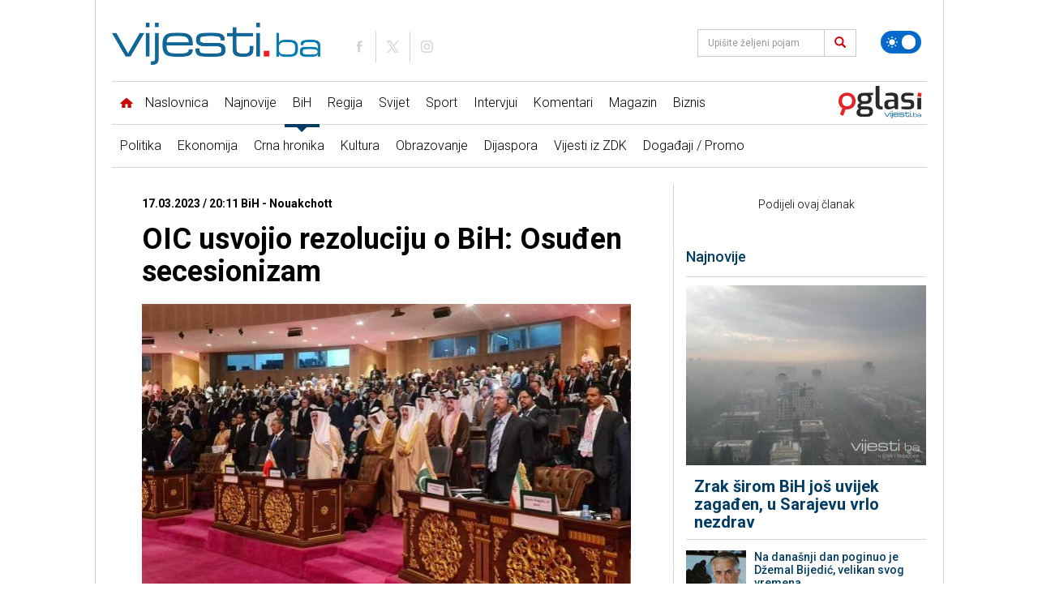

--- FILE ---
content_type: text/html; charset=UTF-8
request_url: https://new.vijesti.ba/clanak/594923/oic-usvojio-rezoluciju-o-bih-osudjen-secesionizam
body_size: 20921
content:
<!doctype html>
<html lang="bs" class="light">
<head>
    <meta charset="utf-8">
    <title>OIC usvojio rezoluciju o BiH: Osuđen secesionizam</title>
    <meta name="description" content="U glavnom gradu Islamske Republike Mauritanije Nouakchottu, 16. i 17. marta održano je 49.&amp;nbsp; redovno zasjedanje Vijeća ministara vanjskih poslova Organiza"/>
    <meta name="keywords" content="OIC usvojio rezoluciju o BiH: Osuđen secesionizam"/>
	
    <link rel="preconnect" href="//connect.facebook.net">
    <link rel="preconnect" href="//fonts.gstatic.com">
    <link rel="icon" type="image/png" href="https://www.vijesti.ba/pages/img/favicon.png" />
    <link rel="apple-touch-icon-precomposed" sizes="144x144" href="https://www.vijesti.ba/pages/img/favicon-apple.png">
    <link rel="canonical" href="https://www.vijesti.ba/clanak/594923/oic-usvojio-rezoluciju-o-bih-osudjen-secesionizam" />
    <meta name="viewport" content="width=device-width,minimum-scale=1,initial-scale=1">
    <meta http-equiv="X-UA-Compatible" content="IE=edge">
    <meta name="apple-itunes-app" content="app-id=1421786700" />

    <link href="https://fonts.googleapis.com/css?family=Roboto:300,400,500,700&amp;subset=latin-ext" rel="stylesheet">

    
    
    <script src="/pages/js/jquery-3.2.1.min.js" type="683609a081fe5c18599c0a30-text/javascript"></script>
        
    <link rel="alternate" type="application/rss+xml" title="Sve vijesti | VijestiBa" href="/rss/svevijesti"/>
    <link href="/pages/vendors/owl-carousel/owl.carousel.min.css" rel="stylesheet">
    <link href="/pages/vendors/owl-carousel/owl.theme.default.min.css" rel="stylesheet">
    <link href="/pages/css/bootstrap.min.css" rel="stylesheet" />
    <link href="/pages/main.css?id=f67b36d85f94cf91d1c574c9a7f12c0c" rel="stylesheet" />
        
    <script src="/pages/js/js.cookie.js" type="683609a081fe5c18599c0a30-text/javascript"></script>
    <script src="/pages/vendors/owl-carousel/owl.carousel.min.js" type="683609a081fe5c18599c0a30-text/javascript"></script>
    
    <script data-ad-client="ca-pub-5039598949478059" async src="//pagead2.googlesyndication.com/pagead/js/adsbygoogle.js" type="683609a081fe5c18599c0a30-text/javascript"></script>
    

<script async src="//securepubads.g.doubleclick.net/tag/js/gpt.js" type="683609a081fe5c18599c0a30-text/javascript"></script>
<script type="683609a081fe5c18599c0a30-text/javascript">
window.googletag = window.googletag || {cmd: []};
    googletag.cmd.push(function() {
		googletag.defineSlot('/20607752/Vijesti.ba_Billboard_980x250_320x100_320x50_300x250_ROS', [[980, 250], [970, 120], [970, 100], [970, 500], [970, 250], [970, 90], [960, 250], [960, 100], [728, 90], [320, 100], [320, 50]], 'div-gpt-ad-1613063938960-0').addService(googletag.pubads());
		googletag.defineSlot('/20607752/Vijesti.ba_Billboard_Mobile_320x100_320x50_ROS', [[320, 50], [320, 100]], 'div-gpt-ad-1613385726407-0').addService(googletag.pubads());
		googletag.defineSlot('/20607752/Vijesti.ba_300x250_300x600_InText', [[300, 600], [300, 250]], 'div-gpt-ad-1612954352623-0').addService(googletag.pubads());
		googletag.defineSlot('/20607752/Vijesti.ba_Billboard_Rectangle_970x250_960x250_320x100:320x50_300x250_336x280_Naslovna', [[728, 90], [960, 250], [970, 250], [970, 500]], 'div-gpt-ad-1686153227562-0').addService(googletag.pubads());
		googletag.defineSlot('/20607752/300x250_GoogleAdSense_Vijesti.ba_Article_1', [300, 250], 'div-gpt-ad-1618527330843-0').addService(googletag.pubads());
		googletag.defineSlot('/20607752/FIX2_Vijesti.ba_Billboard_Rectangle_970x250_960x250_728x90_468x60_320x100:320x50_300x250_336x280_N', [[728, 90], [960, 250], [970, 250], [970, 500]], 'div-gpt-ad-1686151219088-0').addService(googletag.pubads());
		googletag.defineSlot('/20607752/FIX3_Vijesti.ba_Billboard_Rectangle_970x250_960x250_728x90_468x60_320x100:320x50_300x250_336x280_N', [[728, 90], [960, 250], [970, 250], [970, 500]], 'div-gpt-ad-1686151291931-0').addService(googletag.pubads());
		googletag.defineSlot('/20607752/Vijesti.ba_Rectangle_300x250', [300, 250], 'div-gpt-ad-1737117271884-0').addService(googletag.pubads());
		googletag.defineSlot('/20607752/Vijesti.ba_Branding', [160, 600], 'div-gpt-ad-1713471027061-0').addService(googletag.pubads());
		googletag.defineSlot('/20607752/Vijesti.ba_Branding_right', [160, 600], 'div-gpt-ad-1713471095834-0').addService(googletag.pubads());
		googletag.defineSlot('/20607752/Vijesti.ba_Takeover_Popup', [[800, 600], [1920, 920]], 'div-gpt-ad-1719850261801-0').addService(googletag.pubads());
        googletag.pubads().enableSingleRequest();
        googletag.pubads().collapseEmptyDivs();
        googletag.enableServices();
    });

    googletag.cmd.push(function() {
        googletag.defineOutOfPageSlot('/20607752/1920x1080_Wallpaper_Vijesti.ba', 'div-gpt-ad-1619551331724-0').addService(googletag.pubads());
        googletag.pubads().enableSingleRequest();
        googletag.pubads().collapseEmptyDivs();
        googletag.enableServices();
    });

</script>
    <link rel="stylesheet" type="text/css" href="/pages/css/flexslider.css"/>
    <link rel="stylesheet" type="text/css" href="/pages/css/lightbox.css"/>

    <script type="683609a081fe5c18599c0a30-text/javascript" src="/pages/js/jquery.flexslider.js"></script>
    <script type="683609a081fe5c18599c0a30-text/javascript" src="/pages/js/lightbox.js"></script>

    <script type="683609a081fe5c18599c0a30-text/javascript" src="//platform-api.sharethis.com/js/sharethis.js#property=5a8828b8992ac40013760493&product=inline-share-buttons"></script>
    <meta property="og:type" content="article" />
    <meta property="og:title" content="OIC usvojio rezoluciju o BiH: Osuđen secesionizam" />
    <meta property="og:description" content="U glavnom gradu Islamske Republike Mauritanije Nouakchottu, 16. i 17. marta održano je 49.&nbsp; redovno zasjedanje Vijeća ministara vanjskih poslova Organiza" />
    <meta property="og:image" content="https://www.vijesti.ba/fajlovi/news/oic-usvojio-rezoluciju-o-bih-osudjen-secesionizam-oic-rezolucija-1_6414bbe71d6c2.jpeg?size=lg" />
    <meta property="og:url" content="https://new.vijesti.ba/clanak/594923/oic-usvojio-rezoluciju-o-bih-osudjen-secesionizam" />
    <meta property="og:site_name" content="vijesti.ba" />
    <meta property="fb:app_id" content="260040107360041" />
    <meta property="fb:admins" content="" />
    <meta name="twitter:card" content="summary_large_image" />
    <meta property="twitter:image" content="https://www.vijesti.ba/fajlovi/news/oic-usvojio-rezoluciju-o-bih-osudjen-secesionizam-oic-rezolucija-1_6414bbe71d6c2.jpeg?size=lg" />
    <script src='https://www.google.com/recaptcha/api.js?hl=hr' type="683609a081fe5c18599c0a30-text/javascript"></script>

    
    <!-- Google tag (gtag.js) -->
    <script async src="https://www.googletagmanager.com/gtag/js?id=G-2P8XTJW9MH" type="683609a081fe5c18599c0a30-text/javascript"></script>
    <script type="683609a081fe5c18599c0a30-text/javascript">
      window.dataLayer = window.dataLayer || [];
      function gtag(){dataLayer.push(arguments);}
      gtag('js', new Date());
    
      gtag('config', 'G-2P8XTJW9MH');
    </script>
</head>

<body class="news bih   news-one single">

    <svg xmlns="http://www.w3.org/2000/svg" style="display: none;">
    <symbol id="icon-images" viewBox="0 0 36 32">
        <path d="M34 4h-2v-2c0-1.1-0.9-2-2-2h-28c-1.1 0-2 0.9-2 2v24c0 1.1 0.9 2 2 2h2v2c0 1.1 0.9 2 2 2h28c1.1 0 2-0.9 2-2v-24c0-1.1-0.9-2-2-2zM4 6v20h-1.996c-0.001-0.001-0.003-0.002-0.004-0.004v-23.993c0.001-0.001 0.002-0.003 0.004-0.004h27.993c0.001 0.001 0.003 0.002 0.004 0.004v1.996h-24c-1.1 0-2 0.9-2 2v0zM34 29.996c-0.001 0.001-0.002 0.003-0.004 0.004h-27.993c-0.001-0.001-0.003-0.002-0.004-0.004v-23.993c0.001-0.001 0.002-0.003 0.004-0.004h27.993c0.001 0.001 0.003 0.002 0.004 0.004v23.993z"></path>
        <path d="M30 11c0 1.657-1.343 3-3 3s-3-1.343-3-3 1.343-3 3-3 3 1.343 3 3z"></path>
        <path d="M32 28h-24v-4l7-12 8 10h2l7-6z"></path>
    </symbol>
    <symbol id="icon-play2" viewBox="0 0 32 32">
        <path d="M16 0c-8.837 0-16 7.163-16 16s7.163 16 16 16 16-7.163 16-16-7.163-16-16-16zM16 29c-7.18 0-13-5.82-13-13s5.82-13 13-13 13 5.82 13 13-5.82 13-13 13zM12 9l12 7-12 7z"></path>
    </symbol>
    <symbol id="icon-x" viewBox="0 0 24 24">
        <path d="M10.9393 12L6.9696 15.9697L8.03026 17.0304L12 13.0607L15.9697 17.0304L17.0304 15.9697L13.0607 12L17.0303 8.03039L15.9696 6.96973L12 10.9393L8.03038 6.96973L6.96972 8.03039L10.9393 12Z"></path>
    </symbol>
    <symbol id="icon-clock" viewBox="0 0 480 480">
        <path d="M409.709,70.268C364.387,24.955,304.111,0,239.985,0C175.876,0,115.61,24.955,70.29,70.268
				C24.963,115.589,0,175.867,0,240c0,64.109,24.963,124.38,70.29,169.708C115.616,455.036,175.882,480,239.985,480
				c64.119,0,124.395-24.963,169.724-70.291C455.037,364.382,480,304.111,480,240C480,175.864,455.037,115.586,409.709,70.268z
				 M239.985,460C118.685,460,20,361.309,20,240S118.685,20,239.985,20C361.302,20,460,118.691,460,240S361.302,460,239.985,460z"/>
        <path d="M66.219,200.62c0.922,0.265,1.852,0.392,2.766,0.392c4.346,0,8.347-2.856,9.606-7.242l0.265-0.915
				c1.552-5.3-1.488-10.855-6.788-12.406c-5.302-1.55-10.855,1.487-12.406,6.789l-0.293,1.011
				C57.844,193.557,60.911,199.096,66.219,200.62z"/>
        <path d="M62.321,241.373c5.3,0,9.721-4.165,9.98-9.517l0.048-0.938c0.3-5.515-3.927-10.229-9.442-10.528
				c-5.515-0.292-10.229,3.928-10.529,9.442l-0.054,1.058c-0.267,5.516,3.989,10.205,9.505,10.471
				C61.994,241.369,62.158,241.373,62.321,241.373z"/>
        <path d="M75.989,276.483l0.048-0.939c0.3-5.515-3.927-10.228-9.442-10.528c-5.515-0.292-10.229,3.928-10.529,9.442l-0.054,1.058
				c-0.267,5.517,3.988,10.206,9.505,10.472c0.165,0.008,0.329,0.012,0.492,0.012C71.309,286,75.73,281.835,75.989,276.483z"/>
        <path d="M90.153,315.79c-2.49-4.931-8.505-6.909-13.434-4.42c-4.93,2.489-6.909,8.504-4.419,13.434l0.477,0.938
				c1.769,3.459,5.275,5.448,8.911,5.448c1.532,0,3.088-0.353,4.546-1.099c4.917-2.516,6.864-8.54,4.349-13.457L90.153,315.79z"/>
        <path d="M111.418,347.99c-3.554-4.226-9.862-4.771-14.09-1.217c-4.227,3.555-4.771,9.863-1.217,14.09l0.684,0.808
				c1.978,2.323,4.79,3.518,7.619,3.518c2.292,0,4.596-0.783,6.478-2.386c4.205-3.58,4.712-9.892,1.132-14.097L111.418,347.99z"/>
        <path d="M90.148,143.681c-4.803-2.727-10.907-1.04-13.632,3.763l-0.523,0.929c-2.694,4.821-0.969,10.914,3.853,13.607
				c1.544,0.863,3.217,1.272,4.868,1.272c3.505,0,6.908-1.847,8.739-5.124l0.459-0.815
				C96.636,152.509,94.952,146.405,90.148,143.681z"/>
        <path d="M101.959,112.563l-0.711,0.774c-3.719,4.083-3.423,10.408,0.66,14.127c1.917,1.745,4.327,2.606,6.73,2.606
				c2.716,0,5.423-1.101,7.396-3.267l0.639-0.698c3.74-4.063,3.478-10.39-0.586-14.13
				C112.024,108.234,105.698,108.497,101.959,112.563z"/>
        <path d="M382.928,151.843c1.89,3.067,5.168,4.757,8.524,4.757c1.789,0,3.6-0.479,5.235-1.486
				c4.703-2.896,6.167-9.057,3.271-13.759l-0.56-0.901c-2.927-4.684-9.098-6.106-13.78-3.181c-4.684,2.928-6.107,9.097-3.18,13.78
				L382.928,151.843z"/>
        <path d="M139.486,103.217c1.946,0,3.913-0.567,5.64-1.749l0.789-0.538c4.57-3.102,5.761-9.32,2.66-13.89
				c-3.102-4.57-9.32-5.76-13.89-2.661l-0.857,0.585c-4.558,3.119-5.723,9.343-2.604,13.9
				C133.163,101.695,136.297,103.217,139.486,103.217z"/>
        <path d="M416.046,212.75c-5.496,0.542-9.513,5.436-8.971,10.933l0.091,0.953c0.488,5.18,4.844,9.064,9.944,9.064
				c0.313,0,0.63-0.015,0.949-0.045c5.498-0.518,9.537-5.395,9.019-10.894l-0.1-1.039
				C426.436,216.226,421.534,212.221,416.046,212.75z"/>
        <path d="M398.948,185.923l0.3,0.895c1.396,4.192,5.298,6.845,9.487,6.845c1.047,0,2.111-0.166,3.159-0.515
				c5.24-1.744,8.075-7.406,6.331-12.646l-0.335-1c-1.773-5.231-7.451-8.03-12.681-6.26
				C399.978,175.015,397.175,180.692,398.948,185.923z"/>
        <path d="M175.657,84.151c1.199,0,2.42-0.218,3.605-0.677l0.868-0.332c5.165-1.956,7.766-7.729,5.811-12.894
				c-1.956-5.165-7.729-7.767-12.893-5.81l-1,0.382c-5.151,1.993-7.711,7.783-5.719,12.935
				C167.862,81.722,171.646,84.151,175.657,84.151z"/>
        <path d="M255.231,72.787l0.942,0.089c0.327,0.031,0.652,0.047,0.974,0.047c5.089,0,9.442-3.869,9.942-9.039
				c0.531-5.497-3.495-10.385-8.992-10.916l-1.059-0.099c-5.493-0.509-10.363,3.555-10.863,9.055S249.731,72.288,255.231,72.787z"/>
        <path d="M215.228,73.86c0.467,0,0.941-0.032,1.417-0.1l0.907-0.126c5.475-0.729,9.322-5.757,8.593-11.232
				c-0.73-5.476-5.764-9.325-11.232-8.593l-1.075,0.147c-5.468,0.775-9.272,5.837-8.497,11.306
				C206.048,70.256,210.327,73.86,215.228,73.86z"/>
        <path d="M372.434,106.712c-3.921-3.888-10.253-3.861-14.142,0.059c-3.889,3.922-3.862,10.253,0.059,14.143l0.67,0.668
				c1.954,1.958,4.516,2.937,7.079,2.937c2.556,0,5.112-0.974,7.063-2.922c3.91-3.901,3.916-10.232,0.015-14.142L372.434,106.712z"
        />
        <path d="M392.976,331.276c-4.577-3.088-10.793-1.883-13.883,2.695l-0.523,0.768c-3.121,4.556-1.958,10.78,2.599,13.901
				c1.728,1.184,3.695,1.751,5.643,1.751c3.188,0,6.321-1.521,8.259-4.35l0.601-0.883
				C398.76,340.582,397.554,334.366,392.976,331.276z"/>
        <path d="M353.979,363.273l-0.703,0.647c-4.072,3.731-4.348,10.057-0.617,14.129c1.972,2.152,4.669,3.244,7.376,3.244
				c2.413,0,4.833-0.868,6.753-2.627l0.765-0.704c4.056-3.748,4.306-10.075,0.558-14.131
				C364.362,359.774,358.035,359.524,353.979,363.273z"/>
        <path d="M339.368,80.557l-0.877-0.544c-4.702-2.898-10.863-1.435-13.76,3.268c-2.897,4.702-1.434,10.862,3.267,13.76l0.823,0.509
				c1.642,1.02,3.464,1.505,5.264,1.505c3.344,0,6.612-1.677,8.506-4.728C345.503,89.634,344.061,83.469,339.368,80.557z"/>
        <path d="M140.258,375.046l-0.77-0.571c-4.427-3.303-10.693-2.391-13.995,2.037c-3.302,4.427-2.39,10.692,2.037,13.994l0.836,0.62
				c1.788,1.323,3.872,1.961,5.938,1.961c3.063,0,6.087-1.403,8.048-4.055C145.637,384.592,144.699,378.329,140.258,375.046z"/>
        <path d="M417.657,253.706c-5.473-0.729-10.505,3.111-11.238,8.586l-0.127,0.929c-0.769,5.469,3.042,10.525,8.511,11.294
				c0.472,0.066,0.941,0.099,1.404,0.099c4.906,0,9.188-3.612,9.89-8.609l0.145-1.06
				C426.975,259.471,423.131,254.439,417.657,253.706z"/>
        <path d="M409.823,293.931c-5.159-1.978-10.94,0.608-12.913,5.768l-0.35,0.909c-1.987,5.153,0.58,10.941,5.733,12.928
				c1.183,0.456,2.399,0.673,3.595,0.673c4.015,0,7.802-2.436,9.333-6.405l0.369-0.96
				C417.564,301.685,414.981,295.903,409.823,293.931z"/>
        <path d="M322.855,386.066l-0.843,0.476c-4.816,2.703-6.528,8.799-3.825,13.614c1.835,3.268,5.23,5.107,8.729,5.107
				c1.657,0,3.338-0.413,4.886-1.282l0.899-0.507c4.807-2.72,6.5-8.82,3.781-13.628
				C333.764,385.041,327.662,383.347,322.855,386.066z"/>
        <path d="M249.245,407.661l-0.97,0.052c-5.515,0.291-9.75,4.998-9.458,10.514c0.281,5.336,4.696,9.473,9.977,9.473
				c0.178,0,0.356-0.005,0.536-0.014l1.028-0.056c5.515-0.307,9.735-5.026,9.428-10.541
				C259.478,411.574,254.749,407.353,249.245,407.661z"/>
        <path d="M210.722,405.365l-0.954-0.172c-5.436-0.985-10.638,2.622-11.624,8.057c-0.985,5.434,2.622,10.638,8.056,11.623
				l1.021,0.184c0.592,0.105,1.181,0.156,1.762,0.156c4.756,0,8.973-3.406,9.834-8.252
				C219.784,411.523,216.159,406.332,210.722,405.365z"/>
        <path d="M300.373,62.069l-1.033-0.349c-5.239-1.742-10.902,1.091-12.646,6.33c-1.744,5.24,1.09,10.902,6.331,12.647l0.866,0.292
				c1.074,0.368,2.167,0.543,3.242,0.543c4.155,0,8.037-2.611,9.459-6.762C308.382,69.546,305.598,63.859,300.373,62.069z"/>
        <path d="M173.732,394.276l-0.834-0.363c-5.053-2.226-10.956,0.064-13.184,5.116c-2.229,5.054,0.062,10.956,5.116,13.185
				c0.333,0.147,0.668,0.292,1.003,0.436c1.288,0.554,2.627,0.816,3.945,0.816c3.876,0,7.564-2.267,9.192-6.053
				C181.15,402.339,178.806,396.457,173.732,394.276z"/>
        <path d="M287.301,401.109l-0.876,0.253c-5.313,1.507-8.399,7.035-6.893,12.349c1.248,4.402,5.256,7.275,9.616,7.275
				c0.903,0,1.821-0.124,2.733-0.382l1.046-0.302c5.3-1.554,8.337-7.109,6.783-12.409
				C298.157,402.594,292.603,399.56,287.301,401.109z"/>
        <path d="M257.486,222.584v-117.33c0-5.522-4.477-10-10-10c-5.523,0-10,4.478-10,10V222.71
				c-9.037,3.695-15.64,12.163-16.655,22.262h-85.633c-5.523,0-10,4.478-10,10s4.477,10,10,10h91.832
				c4.947,5.854,12.348,9.583,20.609,9.583c14.874,0,26.975-12.05,26.975-26.861C274.614,236.292,267.503,226.527,257.486,222.584z"
        />
    </symbol>
    <symbol id="icon-target" viewBox="0 0 480 480">
        <path d="M364.997,167.453c-5.14,2.021-7.668,7.826-5.647,12.966c8.044,20.459,12.124,42.115,12.124,64.366
				c0,96.893-78.851,175.72-175.772,175.72c-96.881,0-175.7-78.828-175.7-175.72c0-96.876,78.819-175.691,175.7-175.691
				c48.879,0,94.279,19.559,127.835,55.072c3.794,4.015,10.123,4.194,14.136,0.401c4.015-3.793,4.194-10.122,0.401-14.137
				c-18.107-19.164-39.48-34.245-63.525-44.826c-24.899-10.955-51.426-16.51-78.849-16.51C87.79,49.094,0,136.88,0,244.785
				c0,107.92,87.79,195.72,195.7,195.72c52.297,0,101.46-20.353,138.432-57.311c36.977-36.962,57.341-86.117,57.341-138.409
				c0-24.767-4.546-48.885-13.51-71.685C375.941,167.961,370.139,165.432,364.997,167.453z"/>
        <path d="M291.622,158.77c3.808-4,3.652-10.33-0.348-14.138c-25.892-24.649-59.834-38.225-95.574-38.225
				c-76.264,0-138.309,62.076-138.309,138.377c0,76.306,62.045,138.385,138.309,138.385c76.347,0,138.46-62.079,138.46-138.385
				c0-14.27-2.175-28.322-6.466-41.766c-1.679-5.261-7.306-8.164-12.567-6.487c-5.262,1.679-8.165,7.306-6.487,12.567
				c3.663,11.477,5.52,23.483,5.52,35.686c0,65.277-53.141,118.385-118.46,118.385c-65.236,0-118.309-53.107-118.309-118.385
				c0-65.273,53.073-118.377,118.309-118.377c30.582,0,59.627,11.617,81.784,32.71C281.484,162.926,287.814,162.77,291.622,158.77z"
        />
        <path d="M195.7,180.313c12.1,0,23.862,3.345,34.034,9.683c1.606,0.996,3.128,2.047,4.525,3.123
				c4.376,3.369,10.654,2.554,14.024-1.821c3.37-4.376,2.554-10.655-1.821-14.024c-1.929-1.485-4.011-2.923-6.169-4.262
				c-13.33-8.307-28.75-12.698-44.594-12.698c-46.535,0-84.395,37.894-84.395,84.472c0,46.594,37.859,84.501,84.395,84.501
				c46.611,0,84.532-37.907,84.532-84.501c0-3.803-0.254-7.523-0.778-11.373c-0.744-5.472-5.783-9.301-11.257-8.561
				c-5.472,0.745-9.305,5.784-8.561,11.257c0.401,2.947,0.596,5.785,0.596,8.677c0,35.566-28.949,64.501-64.532,64.501
				c-35.507,0-64.395-28.935-64.395-64.501C131.306,209.235,160.193,180.313,195.7,180.313z"/>
        <path d="M475.132,119.668l-40.815-24.406l-4.888-46.804c-0.36-3.455-2.488-6.474-5.619-7.977
				c-3.13-1.502-6.818-1.273-9.738,0.606l-39.283,25.28c-2.819,1.814-4.542,4.921-4.587,8.273l-0.704,51.944l-158.391,96.197
				c-4.553-3.296-10.138-5.246-16.172-5.246c-15.304,0-27.754,12.442-27.754,27.735c0,15.293,12.451,27.735,27.754,27.735
				c15.264,0,27.682-12.442,27.682-27.735c0-1.96-0.207-3.872-0.595-5.718l159.055-96.6l45.577,19.711
				c1.272,0.55,2.623,0.821,3.969,0.821c1.886,0,3.762-0.533,5.396-1.581l39.377-25.235c2.916-1.868,4.657-5.112,4.604-8.574
				C479.945,124.633,478.104,121.445,475.132,119.668z M429.708,142.194l-40.185-17.378l0.604-44.535l21.099-13.578l3.719,35.612
				c0.327,3.132,2.111,5.928,4.814,7.544l31.248,18.685L429.708,142.194z"/>
    </symbol>
    <symbol id="icon-star" viewBox="0 0 64 64">
        <path d="M63.893,24.277c-0.238-0.711-0.854-1.229-1.595-1.343l-19.674-3.006L33.809,1.15
                C33.479,0.448,32.773,0,31.998,0s-1.48,0.448-1.811,1.15l-8.815,18.778L1.698,22.935c-0.741,0.113-1.356,0.632-1.595,1.343
                c-0.238,0.71-0.059,1.494,0.465,2.031l14.294,14.657L11.484,61.67c-0.124,0.756,0.195,1.517,0.822,1.957
                c0.344,0.243,0.747,0.366,1.151,0.366c0.332,0,0.666-0.084,0.968-0.25l17.572-9.719l17.572,9.719c0.302,0.166,0.636,0.25,0.968,0.25
                c0.404,0,0.808-0.123,1.151-0.366c0.627-0.44,0.946-1.201,0.822-1.957l-3.378-20.704l14.294-14.657
                C63.951,25.771,64.131,24.987,63.893,24.277z"/>
    </symbol>
    <symbol id="icon-bih" viewBox="0 0 21.096 21.097">
        <path d="M2.123,2.325C1.648,1.792,1.108,1.299,0.367,1.877c-0.423,0.326-0.512,2.814-0.098,3.151
		c1.162,0.943,2.089,2.007,2.384,3.547c0.065,0.336,0.421,0.673,0.726,0.896c1.688,1.236,2.674,3.29,4.746,4.08
		c0.141,0.053,0.238,0.281,0.306,0.449c1.124,2.8,3.577,4.149,6.026,5.492c0.265,0.143,0.569,0.104,0.814-0.138
		c0.3-0.293,0.237-0.571,0.066-0.922c-0.321-0.651-0.926-1.282,0.212-1.902c0.672-0.364,0.44-1.582,1.337-1.938
		c0.047-0.02,0.099-0.067,0.136-0.057c1.87,0.562,0.838-0.697,0.782-1.313c3.528-0.374,3.548-0.403,1.733-3.001
		c0.477-0.352,1.356,0.273,1.534-0.388c0.188-0.701-0.764-0.894-1.126-1.388c-0.109-0.149-0.301-0.268-0.478-0.334
		c-1.094-0.408-0.827-1.15-0.473-1.9c0.146-0.307,0.411-0.559,0.538-0.872c0.175-0.432,0.638-0.879,0.282-1.353
		c-0.344-0.455-0.863-0.267-1.354-0.142c-0.502,0.13-1.18,0.382-1.494-0.155c-1.134-1.943-2.994-1.458-4.66-1.42
		c-1.724,0.041-3.402-0.117-5.026-0.627c-0.924-0.288-3.053-0.077-3.6,0.7C3.07,3.213,2.652,2.92,2.123,2.325z"/>
    </symbol>

    <symbol id="icon-world" viewBox="0 0 122.88 122.88">
        <path fill-rule="evenodd" clip-rule="evenodd" d="M61.439,0c33.928,0,61.44,27.513,61.44,61.439c0,33.929-27.513,61.44-61.44,61.44 C27.512,122.88,0,95.368,0,61.439C0,27.513,27.512,0,61.439,0L61.439,0z M78.314,6.495c20.618,6.853,36.088,24.997,39.068,47.101 l-1.953-0.209c-0.347,1.495-0.666,1.533-0.666,3.333c0,1.588,2,2.651,2,6.003c0,0.898-2.109,2.694-2.202,3.007l-3.132-3.674v4.669 l-0.476-0.018l-0.844-8.615l-1.749,0.551l-2.081-6.409l-6.855,7.155l-0.082,5.239l-2.238,1.501l-2.377-13.438l-1.422,1.039 l-3.22-4.345l-4.813,0.143l-1.844-2.107l-1.887,0.519l-3.712-4.254l-0.717,0.488l2.3,5.878h2.669v-1.334h1.333 c0.962,2.658,2.001,1.084,2.001,2.669c0,5.547-6.851,9.625-11.339,10.669c0.24,1.003,0.147,2.003,1.333,2.003 c2.513,0,1.264-0.44,4.003-0.667c-0.127,5.667-6.5,12.435-9.221,16.654l1.218,8.69c0.321,1.887-3.919,3.884-5.361,6.009 l0.692,3.329l-1.953,0.789c-0.342,3.42-3.662,7.214-7.386,7.214h-4c0-4.683-3.336-11.366-3.336-14.675 c0-2.81,1.333-3.188,1.333-6.669c0-3.216-3.333-7.828-3.333-8.67v-5.336h-2.669c-0.396-1.487-0.154-2-2-2h-0.667 c-2.914,0-2.422,1.333-5.336,1.333h-2.669c-2.406,0-6.669-7.721-6.669-8.671v-8.003c0-3.454,3.161-7.214,5.336-8.672v-3.333 l3.002-3.052l1.667-0.284c3.579,0,3.154-2,5.336-2H49.4v4.669L56,43.532l0.622-2.848c2.991,0.701,3.769,2.032,7.454,2.032h1.333 c2.531,0,2.667-3.358,2.667-6.002l-5.343,0.528l-2.324-5.064l-2.311,0.615c0.415,1.812,0.642,1.059,0.642,2.587 c0,0.9-0.741,1-1.335,1.334l-2.311-5.865l-4.969-3.549l-0.66,0.648l4.231,4.452c-0.562,1.597-0.628,6.209-2.961,2.979l2.182-1.05 l-5.438-5.699l-3.258,1.274l-3.216,3.08c-0.336,2.481-1.012,3.729-3.608,3.729c-1.728,0-0.685-0.447-3.336-0.667v-6.669h6.002 l-1.945-4.442l-0.721,0.44V24.04l9.747-4.494c-0.184-1.399-0.408-0.649-0.408-2.175c0-0.091,0.655-1.322,0.667-1.336l2.521,1.565 l-0.603-2.871l-3.889,0.8l-0.722-3.49c3.084-1.624,9.87-7.34,12.028-7.34h2.002c2.107,0,7.751,2.079,8.669,3.333L62.057,7.49 l3.971,3.271l0.381-1.395l2.964-0.812l0.036-1.855h1.336v2L78.314,6.495L78.314,6.495z M116.963,71.835 c-0.154,0.842-0.324,1.676-0.512,2.504l-0.307-2.152L116.963,71.835L116.963,71.835z M115.042,79.398 c-0.147,0.446-0.297,0.894-0.455,1.336h-0.49v-1.336H115.042L115.042,79.398z M11.758,93.18 c-3.624-5.493-6.331-11.641-7.916-18.226l10.821,5.218l0.055,3.229c0,1.186-2.025,3.71-2.667,4.669L11.758,93.18L11.758,93.18z"/>
    </symbol>

    <symbol id="icon-handcuffs" viewBox="0 0 107.04 122.88">
        <path fill-rule="evenodd" clip-rule="evenodd" d="M40.93,3.97c2.08-3.88,4.92-5.46,9.63-2.24l6.62,3.69c1.26,0.52,2.37,0.9,3.62,0.87 c9.28-4.37,20.56-4.36,30.18,1c15.36,8.55,20.62,27.48,11.75,42.29c-8.87,14.81-28.5,19.88-43.86,11.33 c-8.66-4.82-14.11-12.95-15.63-21.77l-0.03,0.05c0.01-0.05,0.01-0.1,0.01-0.14c-0.11-0.64-0.2-1.29-0.26-1.93 c-0.44-1.22-1.4-2.37-2.84-3.44l-8.36-4.65c-0.2-0.1-0.4-0.19-0.58-0.3l-5.52,4.86c-0.05,0.05-0.11,0.1-0.17,0.14 c-0.12,0.11-0.25,0.21-0.37,0.3l1.06,6.17c0.11,0.63,0.15,1.26,0.12,1.87c1.73,1.1,3.17,2.84,3.98,5.33l2.39-0.62 c3.24-0.56,4.95,0.81,5.52,3.63l2.5,8.99c0.7,1.62,1.6,2.81,2.71,3.53c0.63,0.23,1.25,0.48,1.87,0.74c0.05,0.01,0.1,0.02,0.15,0.02 l-0.06,0.01c8.45,3.7,15.18,10.87,17.77,20.19c4.59,16.52-5.58,33.49-22.7,37.92C23.3,126.24,5.69,116.44,1.1,99.92 c-2.87-10.34,0.04-20.86,6.81-28.36c0.35-1.16,0.26-2.29,0.07-3.6L6,60.84c-2.01-5.22,0.31-7.46,4.74-8.39 c-0.36-1.34-0.42-2.61-0.25-3.77c-1.64-1.36-2.81-3.26-3.19-5.47L5.24,31.12c-0.43-2.51,0.24-4.96,1.67-6.88 c1.2-1.61,2.92-2.85,4.98-3.46c0.25-0.27,0.51-0.54,0.8-0.79l9.38-8.26c0.07-0.06,0.14-0.12,0.21-0.17 c1.31-1.09,2.85-1.78,4.45-2.07C28.7,4.39,34.75,0.62,40.93,3.97L40.93,3.97z M20.99,40.6c-2.97,0-5.96,1.19-8.01,3.23 c-0.27-0.43-0.45-0.92-0.54-1.44l-2.01-11.74c0.39,0.82,0.9,1.6,1.56,2.31c0.09,0.1,0.18,0.2,0.29,0.28 c1.76,1.75,4.08,2.69,6.43,2.79c0.5,0.02,1,0.01,1.5-0.05L20.99,40.6L20.99,40.6z M27.76,76.25c-8.97,2.32-14.29,11.21-11.89,19.86 c2.4,8.65,11.62,13.78,20.6,11.47c8.97-2.32,14.29-11.21,11.89-19.86C45.96,79.06,36.73,73.93,27.76,76.25L27.76,76.25z M21.9,54.46c-2.49,0.64-3.96,3.11-3.3,5.51c0.46,1.64,1.8,2.83,3.4,3.2l1.83,6.59c0.33,1.18,1.59,1.88,2.81,1.57l0,0 c1.22-0.32,1.95-1.54,1.63-2.71l-1.85-6.65c1.12-1.1,1.63-2.73,1.19-4.33C26.94,55.24,24.39,53.82,21.9,54.46L21.9,54.46z M18.9,21.34c0.47,0.22,0.92,0.49,1.35,0.78c1.99,1.38,3.44,3.48,3.87,5.99l0,0.02l5.16-4.54c0.08-0.21,0.17-0.42,0.28-0.64 l1.24-2.06c-2.61-1.6-4.04-3.71-4.55-5.92c-0.19,0.11-0.38,0.24-0.55,0.38c-0.04,0.04-0.08,0.08-0.12,0.12L18.9,21.34L18.9,21.34z M19.35,31.02l-0.36-2.08c-0.19-1.14-0.86-2.1-1.77-2.73c-0.64-0.44-1.39-0.72-2.19-0.78c-0.14,0.39-0.22,0.8-0.24,1.21 c-0.05,1.07,0.32,2.16,1.13,3.02l-0.01,0.01l0.02,0.02c0.8,0.84,1.9,1.29,3.02,1.34C19.08,31.02,19.22,31.02,19.35,31.02 L19.35,31.02z M40.06,14.89c1.29-2.15,4.14-2.89,6.37-1.65c1.53,0.85,2.37,2.41,2.33,3.99l6.13,3.41c1.09,0.61,1.47,1.97,0.84,3.03 l0,0c-0.63,1.06-2.04,1.42-3.14,0.81l-6.19-3.44c-1.39,0.76-3.15,0.81-4.64-0.01C39.54,19.79,38.77,17.04,40.06,14.89L40.06,14.89z M60.36,25.99c4.64-7.76,14.93-10.41,22.97-5.94c8.04,4.48,10.8,14.39,6.15,22.15c-4.64,7.76-14.93,10.41-22.97,5.94 C58.48,43.66,55.72,33.75,60.36,25.99L60.36,25.99z"/>
    </symbol>

    <symbol id="icon-photo" viewBox="0 0 24 24">
        <path fill-rule="evenodd" clip-rule="evenodd" d="M9.77778 21H14.2222C17.3433 21 18.9038 21 20.0248 20.2646C20.51 19.9462 20.9267 19.5371 21.251 19.0607C22 17.9601 22 16.4279 22 13.3636C22 10.2994 22 8.76721 21.251 7.6666C20.9267 7.19014 20.51 6.78104 20.0248 6.46268C19.3044 5.99013 18.4027 5.82123 17.022 5.76086C16.3631 5.76086 15.7959 5.27068 15.6667 4.63636C15.4728 3.68489 14.6219 3 13.6337 3H10.3663C9.37805 3 8.52715 3.68489 8.33333 4.63636C8.20412 5.27068 7.63685 5.76086 6.978 5.76086C5.59733 5.82123 4.69555 5.99013 3.97524 6.46268C3.48995 6.78104 3.07328 7.19014 2.74902 7.6666C2 8.76721 2 10.2994 2 13.3636C2 16.4279 2 17.9601 2.74902 19.0607C3.07328 19.5371 3.48995 19.9462 3.97524 20.2646C5.09624 21 6.65675 21 9.77778 21ZM12 9.27273C9.69881 9.27273 7.83333 11.1043 7.83333 13.3636C7.83333 15.623 9.69881 17.4545 12 17.4545C14.3012 17.4545 16.1667 15.623 16.1667 13.3636C16.1667 11.1043 14.3012 9.27273 12 9.27273ZM12 10.9091C10.6193 10.9091 9.5 12.008 9.5 13.3636C9.5 14.7192 10.6193 15.8182 12 15.8182C13.3807 15.8182 14.5 14.7192 14.5 13.3636C14.5 12.008 13.3807 10.9091 12 10.9091ZM16.7222 10.0909C16.7222 9.63904 17.0953 9.27273 17.5556 9.27273H18.6667C19.1269 9.27273 19.5 9.63904 19.5 10.0909C19.5 10.5428 19.1269 10.9091 18.6667 10.9091H17.5556C17.0953 10.9091 16.7222 10.5428 16.7222 10.0909Z"/>
    </symbol>
</svg>
    
            <div class="banners-branding-left aobanners">
        <!-- /20607752/Vijesti.ba_Branding -->
<div id='div-gpt-ad-1713471027061-0' style='min-width: 160px; min-height: 600px;'>
  <script type="683609a081fe5c18599c0a30-text/javascript">
    googletag.cmd.push(function() { googletag.display('div-gpt-ad-1713471027061-0'); });
  </script>
</div> 
    </div>
    <div class="banners-branding-right aobanners">
        <!-- /20607752/Vijesti.ba_Branding_right -->
<div id='div-gpt-ad-1713471095834-0' style='min-width: 160px; min-height: 600px;'>
  <script type="683609a081fe5c18599c0a30-text/javascript">
    googletag.cmd.push(function() { googletag.display('div-gpt-ad-1713471095834-0'); });
  </script>
</div> 
    </div>
        
    <div class="container wrapper">

    <header class="bluer">

    <div class="row weather-relative">
        <div class="col-lg-8 col-md-8 col-sm-6 col-xs-9 header-left weather-no-relative">
            <div class="row">
                <div class="col-md-5 col-sm-8 col-xs-7 logo-head">
                    <a href="/">
                        <img class="img-responsive hidden-dark" src="/pages/img/logo@2x.png" alt="VijestiBa" />
                        <img class="img-responsive visible-dark" src="/pages/img/logo@2x-white.png" alt="VijestiBa" />
                    </a>
                </div>

                <div class="col-md-3 hidden-sm hidden-xs header-social">                    
                    <div class="one-header-social"><a href="https://www.facebook.com/Vijesti.ba" target="_blank" class="facebook"></a></div>
                    <div class="one-header-social"><a href="https://twitter.com/vijesti_ba" target="_blank" class="x"></a></div>
                    <div class="one-header-social"><a href="https://www.instagram.com/vijesti.ba/" target="_blank" class="instagram"></a></div>
                </div>

                <div class="col-md-4 col-sm-4 col-xs-5 weather-no-relative">
                                    </div>
            </div>
        </div>

        <div class="col-lg-3 col-md-3 col-sm-4 col-xs-12 header-right">
            <form id="search" class="navbar-form search" action="/pretraga" method="get">
                <div class="input-group">
                    <input type="text" class="search-input-field form-control" name="keyword" placeholder="Upišite željeni pojam" >
                    <span class="input-group-btn">
                        <button class="btn btn-default red-button" type="submit" id="find">
                            <span class="glyphicon glyphicon-search" aria-hidden="true"></span>
                        </button>
                    </span>
                </div>
            </form>
        </div>

        <div class="col-lg-1 col-md-1 col-sm-2 col-xs-12 header-right hidden-xs">
            <div class="switch-button">
                <div class="flex items-start justify-start">
                    <button type="button" id="d-theme-button" onclick="if (!window.__cfRLUnblockHandlers) return false; themeToggle(this);" class="" aria-label="Promijeni temu" data-cf-modified-683609a081fe5c18599c0a30-="">
                        <span class="switch-button-icons">
                            <svg xmlns="http://www.w3.org/2000/svg" viewBox="0 0 11.959 11.959">
                                <path data-name="sunny, day, sun" d="M4.99,7.98a2.99,2.99,0,1,1,2.99,2.99A2.99,2.99,0,0,1,4.99,7.98ZM7.98,3.794a.6.6,0,0,0,.6-.6V2.6a.6.6,0,1,0-1.2,0v.6A.6.6,0,0,0,7.98,3.794Zm-.6,8.97v.6a.6.6,0,0,0,1.2,0v-.6a.6.6,0,1,0-1.2,0Zm5.98-5.382h-.6a.6.6,0,1,0,0,1.2h.6a.6.6,0,0,0,0-1.2ZM2.6,8.578h.6a.6.6,0,1,0,0-1.2H2.6a.6.6,0,1,0,0,1.2Zm8.764-3.383a.6.6,0,0,0,.423-.175l.423-.423a.6.6,0,1,0-.846-.846l-.423.423a.6.6,0,0,0,.423,1.021ZM4.174,10.94l-.423.423a.6.6,0,1,0,.846.846l.423-.423a.6.6,0,1,0-.846-.846Zm6.765,0a.6.6,0,0,0,0,.846l.423.423a.6.6,0,1,0,.846-.846l-.423-.423A.6.6,0,0,0,10.94,10.94ZM4.174,5.02a.6.6,0,1,0,.846-.846L4.6,3.751a.6.6,0,1,0-.846.846Z" transform="translate(-2 -2)" fill="#fff"/>
                            </svg>
                            <svg xmlns="http://www.w3.org/2000/svg" xmlns:xlink="http://www.w3.org/1999/xlink" viewBox="0 0 14.759 14.352">
                                <defs>
                                    <clipPath>
                                    <rect data-name="Rectangle 157" width="4.972" height="5.504" transform="translate(0 0)" fill="#fff"/>
                                    </clipPath>
                                </defs>
                                <g data-name="Group 177" transform="translate(-4338 637.176)">
                                    <path data-name="moon, crescent, night" d="M10.381,3a7.436,7.436,0,0,1,.907,3.57,7.016,7.016,0,0,1-6.832,7.188c-.159,0-.307-.014-.459-.024a6.777,6.777,0,0,0,5.925,3.618,7.016,7.016,0,0,0,6.832-7.188A7.04,7.04,0,0,0,10.381,3Z" transform="translate(4336.003 -640.176)" fill="#fff"/>
                                    <g data-name="Group 176" transform="translate(4338 -636.004)">
                                    <g data-name="Group 175" transform="translate(0 0)" clip-path="url(#clip-path)">
                                        <path data-name="Path 176" d="M4.972,2.752c-1.785.429-2.1.776-2.486,2.752C2.1,3.528,1.785,3.181,0,2.752,1.785,2.323,2.1,1.976,2.486,0c.387,1.976.7,2.323,2.486,2.752" transform="translate(0 0)" fill="#fff"/>
                                    </g>
                                    </g>
                                </g>
                            </svg>
                        </span>
                        <span class="switch-toggle"></span>
                    </button>
                </div>
            </div>
        </div>
    </div>

    <div class="row">
        <div class="col-sm-12 col-xs-12 weather-no-relative">
            <!-- Fixed navbar -->
            <nav class="navbar navbar-default fix-wrapper">
                <div class="navbar-header">
                    <button class="mob-search-btn">
                        <span class="glyphicon glyphicon-search" aria-hidden="true"></span>
                    </button>
                    <button type="button" class="navbar-toggle collapsed" data-toggle="collapse" data-target="#navbar" aria-expanded="false" aria-controls="navbar">
                        <span class="sr-only">Toggle navigation</span>
                        <span class="icon-bar"></span>
                        <span class="icon-bar"></span>
                        <span class="icon-bar"></span>
                    </button>
                </div>
                <div id="navbar" class="navbar-collapse collapse">
                    <ul class="nav navbar-nav fix-child">
                        <li class="logo"><a href="/"><img src="/pages/img/logo@2x.png" alt="VijestiBa" class="hidden-dark" /><img src="/pages/img/logo@2x-white.png" alt="VijestiBa" class="visible-dark" /></a></li>
                        <li class="act-home">
                            <a href="/"><span class="home-icon"></span> <span class="home-text">Naslovnica</span></a>
                            <span class="menu-arrow"></span>
                        </li>
                        <li class="act-sve">
                            <a href="/sve-vijesti">Najnovije</a>
                            <span class="menu-arrow"></span>
                        </li>
                        <li class="act-bih">
                            <a href="/kategorija/bih">BiH</a>
                            <span class="menu-arrow"></span>
                        </li>
                        <li class="act-regija">
                            <a href="/kategorija/regija">Regija</a>
                            <span class="menu-arrow"></span>
                        </li>
                        <li class="act-svijet">
                            <a href="/kategorija/svijet">Svijet</a>
                            <span class="menu-arrow"></span>
                        </li>
                        <li class="act-sport">
                            <a href="/kategorija/sport">Sport</a>
                            <span class="menu-arrow"></span>
                        </li>
                        <li class="act-intervjui">
                            <a href="/kategorija/intervjui">Intervjui</a>
                            <span class="menu-arrow"></span>
                        </li>
                        <li class="act-komentari">
                            <a href="/kategorija/komentari">Komentari</a>
                            <span class="menu-arrow"></span>
                        </li>
                        <li class="act-magazin">
                            <a href="/kategorija/magazin">Magazin</a>
                            <span class="menu-arrow"></span>
                        </li>
                        <li class="act-biznis">
                            <a href="http://biznis.ba/">Biznis</a>
                            <span class="menu-arrow"></span>
                        </li>
                        <li class="visible-lg" style="position: absolute; right: 0; top: 0; padding: 6px">
                            <a href="https://oglasi.vijesti.ba" target="_blank" style="padding: 0">
                                <img class="hidden-dark" src="/img/oglasi-logo.svg" alt="Oglasi" style="height: 40px;">
                                <img class="visible-dark" src="/img/oglasi-logo-white.svg" alt="Oglasi" style="height: 40px;">
                            </a>
                        </li>
	                                            <li class="visible-xs">
                            <div class="switch-button">
                                <div class="flex items-start justify-start">
                                   <button type="button" id="m-theme-button" onclick="if (!window.__cfRLUnblockHandlers) return false; themeToggle(this);" class="" aria-label="Promijeni temu" data-cf-modified-683609a081fe5c18599c0a30-="">
                        <span class="switch-button-icons">
                            <svg xmlns="http://www.w3.org/2000/svg" viewBox="0 0 11.959 11.959">
                                <path data-name="sunny, day, sun" d="M4.99,7.98a2.99,2.99,0,1,1,2.99,2.99A2.99,2.99,0,0,1,4.99,7.98ZM7.98,3.794a.6.6,0,0,0,.6-.6V2.6a.6.6,0,1,0-1.2,0v.6A.6.6,0,0,0,7.98,3.794Zm-.6,8.97v.6a.6.6,0,0,0,1.2,0v-.6a.6.6,0,1,0-1.2,0Zm5.98-5.382h-.6a.6.6,0,1,0,0,1.2h.6a.6.6,0,0,0,0-1.2ZM2.6,8.578h.6a.6.6,0,1,0,0-1.2H2.6a.6.6,0,1,0,0,1.2Zm8.764-3.383a.6.6,0,0,0,.423-.175l.423-.423a.6.6,0,1,0-.846-.846l-.423.423a.6.6,0,0,0,.423,1.021ZM4.174,10.94l-.423.423a.6.6,0,1,0,.846.846l.423-.423a.6.6,0,1,0-.846-.846Zm6.765,0a.6.6,0,0,0,0,.846l.423.423a.6.6,0,1,0,.846-.846l-.423-.423A.6.6,0,0,0,10.94,10.94ZM4.174,5.02a.6.6,0,1,0,.846-.846L4.6,3.751a.6.6,0,1,0-.846.846Z" transform="translate(-2 -2)" fill="#fff"/>
                            </svg>
                            <svg xmlns="http://www.w3.org/2000/svg" xmlns:xlink="http://www.w3.org/1999/xlink" viewBox="0 0 14.759 14.352">
                                <defs>
                                    <clipPath>
                                    <rect data-name="Rectangle 157" width="4.972" height="5.504" transform="translate(0 0)" fill="#fff"/>
                                    </clipPath>
                                </defs>
                                <g data-name="Group 177" transform="translate(-4338 637.176)">
                                    <path data-name="moon, crescent, night" d="M10.381,3a7.436,7.436,0,0,1,.907,3.57,7.016,7.016,0,0,1-6.832,7.188c-.159,0-.307-.014-.459-.024a6.777,6.777,0,0,0,5.925,3.618,7.016,7.016,0,0,0,6.832-7.188A7.04,7.04,0,0,0,10.381,3Z" transform="translate(4336.003 -640.176)" fill="#fff"/>
                                    <g data-name="Group 176" transform="translate(4338 -636.004)">
                                    <g data-name="Group 175" transform="translate(0 0)" clip-path="url(#clip-path)">
                                        <path data-name="Path 176" d="M4.972,2.752c-1.785.429-2.1.776-2.486,2.752C2.1,3.528,1.785,3.181,0,2.752,1.785,2.323,2.1,1.976,2.486,0c.387,1.976.7,2.323,2.486,2.752" transform="translate(0 0)" fill="#fff"/>
                                    </g>
                                    </g>
                                </g>
                            </svg>
                        </span>
                                        <span class="switch-toggle"></span>
                                    </button>
                                </div>
                            </div>
                        </li>
                    </ul>

                    <ul class="nav navbar-nav submenu submenu-bih">
                        <li class="sub-politika">
                            <a href="/kategorija/politika">Politika</a>
                        </li>
                        <li class="sub-ekonomija">
                            <a href="/kategorija/ekonomija">Ekonomija</a>
                        </li>
                        <li class="sub-crna-hronika">
                            <a href="/kategorija/crna-hronika">Crna hronika</a>
                        </li>
                        <li class="sub-kultura">
                            <a href="/kategorija/kultura">Kultura</a>
                        </li>
                        <li class="sub-obrazovanje">
                            <a href="/kategorija/obrazovanje">Obrazovanje</a>
                        </li>
                        <li class="sub-dijaspora">
                            <a href="/kategorija/dijaspora">Dijaspora</a>
                        </li>
                        <li class="sub-vijeti-iz-zdk">
                            <a href="/kategorija/vijesti-iz-zdk">Vijesti iz ZDK</a>
                        </li>
                        <li class="sub-dogadaji-promo">
                            <a href="/kategorija/dogadaji-promo">Događaji / Promo</a>
                        </li>
                    </ul>

                    <ul class="nav navbar-nav submenu submenu-sport">
                        <li class="sub-fudbal">
                            <a href="/kategorija/fudbal">Fudbal</a>
                        </li>
                        <li class="sub-kosarka">
                            <a href="/kategorija/kosarka">Košarka</a>
                        </li>
                        <li class="sub-rukomet">
                            <a href="/kategorija/rukomet">Rukomet</a>
                        </li>
                        <li class="sub-tenis">
                            <a href="/kategorija/tenis">Tenis</a>
                        </li>
                        <li class="sub-auto-moto">
                            <a href="/kategorija/auto-moto">Auto-moto</a>
                        </li>
                        <li class="sub-ostali-sportovi">
                            <a href="/kategorija/ostali-sportovi">Ostali sportovi</a>
                        </li>
                    </ul>

                    <ul class="nav navbar-nav submenu submenu-magazin">
                        <li class="sub-zanimljivosti">
                            <a href="/kategorija/zanimljivosti">Zanimljivosti</a>
                        </li>
                        <li class="sub-auto">
                            <a href="/kategorija/auto">Auto</a>
                        </li>
                        <li class="sub-muzika-amp-film">
                            <a href="/kategorija/muzika-amp-film">Muzika &amp; Film</a>
                        </li>
                        <li class="sub-ljepota-i-zdravlje">
                            <a href="/kategorija/ljepota-i-zdravlje">Ljepota i Zdravlje</a>
                        </li>
                        <li class="sub-galerije">
                            <a href="/kategorija/galerije">Galerije</a>
                        </li>
                        <li class="sub-show">
                            <a href="/kategorija/show">SHOW</a>
                        </li>
                    </ul>

                </div>

            </nav>


        </div>

    </div> <!-- /.row -->

</header>    <div class="aobanners with-padding"><!-- /20607752/Vijesti.ba_Billboard_980x250_320x100_320x50_300x250_ROS -->
<div id='div-gpt-ad-1613063938960-0'>
<script type="683609a081fe5c18599c0a30-text/javascript">
googletag.cmd.push(function() { googletag.display('div-gpt-ad-1613063938960-0'); });
</script>
</div></div>        
            <div class="row">
            <div class="col-md-8 single-left">

                <div class="single-article">
                    <h4 class="single-suptitle">17.03.2023 / 20:11 BiH - Nouakchott</h4>
                    <h1 class="single-title">OIC usvojio rezoluciju o BiH: Osuđen secesionizam</h1>

                                        <div class="single-main-image"><img src="/fajlovi/news/oic-usvojio-rezoluciju-o-bih-osudjen-secesionizam-oic-rezolucija-1_6414bbe71d6c2.jpeg?size=lg" alt="OIC usvojio rezoluciju o BiH: Osuđen secesionizam"/></div>
                    <div class="main-image-info"><span class="main-image-author"></span></div>
                    
                                        <!--
                    
                    -->
                    <div class="single-intro">U glavnom gradu Islamske Republike Mauritanije Nouakchottu, 16. i 17. marta održano je 49.&nbsp; redovno zasjedanje Vijeća ministara vanjskih poslova Organizacije islamske saradnje (OIC).</div>

                    <div class="inarticle-banner" style="margin-top: 30px; text-align: center;"><!-- /20607752/Vijesti.ba_300x250_300x600_InText -->
<div id='div-gpt-ad-1612954352623-0'>
<script type="683609a081fe5c18599c0a30-text/javascript">
googletag.cmd.push(function() { googletag.display('div-gpt-ad-1612954352623-0'); });
</script>
</div></div> 
                    <div class="single-text"><p>Skup kojem su prisustvovali ministri vanjskih poslova i predstavnici 57 zemalja članica, zemalja posmatrača i partnerskih organizacija, održan je pod motom "Umjerenost: ključ sigurnosti i stabilnosti".<br /><br />Bosnu i Hercegovinu, koja ima status posmatrača u ovoj organizaciji, predstavljao je ambasador Muhamed Jusić, stalni predstavnik Bosne i Hercegovine u OIC-u.<br /><br />Na zasjedanju je na prijedlog Republike Turske jednoglasno usvojena i rezolucija o stanju u Bosni i Hercegovini.<br /><br />U rezoluciji se, između ostalog, nagla&scaron;ava podr&scaron;ka provedbi Općeg okvirnog sporazuma za mir u Bosni i Hercegovini sa aneksima, kao i relevantnim odlukama Vijeća za provedbu mira (PIC). Također se potvrđuje trajna podr&scaron;ka država članica OIC-a očuvanju jedinstva, teritorijalnog integriteta, suvereniteta i međunarodnog identiteta Bosne i Hercegovine, unutar njenih međunarodno priznatih granica, kao potpuno funkcionalne i samoodržive države, sposobne da izvr&scaron;ava svoje ovlasti i ispunjava svoje međunarodne obaveze, sa svojom multietničkom, multikulturalnom i multireligijskom strukturom.<br /><br />Rezolucija prepoznaje značaj tranzicije Bosne i Hercegovine u funkcionalnu, reformama orijentisanu, modernu demokratsku evropsku državu i ohrabruje evropsku i evroatlantsku orijentaciju BiH. Također se napominje važnost po&scaron;tivanja i provođenja Općeg okvirnog sporazuma za mir u Bosni i Hercegovini, ustavnih i zakonskih odredbi, zajednički utvrđenih vanjskopolitičkih ciljeva, kao i svih međunarodnih i domaćih sudskih presuda, nagla&scaron;avajući, u ovom smislu, potrebu za sveobuhvatnim reformskim procesom koji ima za cilj jačanje funkcionalnosti državnih institucija, podsjećajući da reformski procesi zavise od građana i političkih lidera Bosne i Hercegovine.<br /><br />Članice OIC-a ovim dokumentom ističu hitnost provedbe presuda Evropskog suda za ljudska prava, Ustavnog suda Bosne i Hercegovine i standarda razvijenih demokratija, izražavaju svoju podr&scaron;ku aktivnostima na izmjenama Izbornog zakona koje će svim građanima Bosne i Hercegovine omogućiti jednaka prava u izbornom procesu na cijeloj teritoriji države.<br /><br />Sve članice OIC-a, njih 57, osuđuju i odbacuju sve zaključke, izjave i aktivnosti predstavnika nižih nivoa vlasti, kojima se potkopavaju nadležnosti države Bosne i Hercegovine, te poziva na secesionizam i stvaranje novih teritorijalnih jedinica, čime se kr&scaron;i Opći okvirni sporazum za mir i Ustav Bosne i Hercegovine, ali i ugrožava mir i sigurnost, ne samo u Bosni i Hercegovini, nego i u cijeloj regiji Zapadnog Balkana.<br /><br />Nadalje, osuđuje se svako &scaron;irenje vjerske i nacionalne mržnje, posebno u mjestima gdje su počinjeni te&scaron;ki ratni zločini i genocid, te veličanje, odlikovanje i slavljenje osuđenih ratnih zločinaca u Bosni i Hercegovini i zemljama regiona, i posebno osuđuje &scaron;irenje islamofobije prema bosanskim muslimanima - Bo&scaron;njacima, kao autohtonom evropskom narodu, a koja je potvrđena u godi&scaron;njim izvje&scaron;tajima OIC o islamofobiji.<br /><br />Rezolucijom se poziva islamski svijet da kroz ekonomske, obrazovne i humanitarne projekte nastavi podržavati preživjele žrtve genocida u Srebrenici i Memorijalni centar u Potočarima, te da se pridruži porodicama žrtava u obilježavanju godi&scaron;njice genocida u Srebrenici 11. jula kao Dana žalosti, u skladu sa Rezolucijom usvojenom na 39. sjednici Vijeća ministara vanjskih poslova održanoj u Astani, Republika Kazahstan, 30. juna 2011. godine.<br /><br />U rezoluciji se jo&scaron; pozivaju&nbsp; članice OIC-a da uspostave snažniju saradnju sa Islamskom zajednicom u Bosni i Hercegovini, kao najstarijom organizovanom autohtonom zajednicom muslimana u modernoj evropskoj povijesti, a koja predstavlja jedinstvenu zajednicu muslimana u Bosni i Hercegovini, Hrvatskoj Sloveniji, Srbiji i muslimana Bo&scaron;njaka izvan domovinskih zemalja i drugih muslimana koji je prihvataju kao svoju.<br /><br /><img src="/fajlovi/uploads/images/ambaa.jpg" alt="" /><br /><em>Ambasador Muhamed Jusić</em><br /><br />Stalni predstavnik Bosne i Hercegovine pri OIC i ambasador BiH u Saudijskoj Arabiji, Omanu i Jemenu Muhamed Jusić koji je predstavljao na&scaron;u zemlju na ovoj konferenciji izjavio je kako je OIC, kao druga najveća međunarodna organizacija nakon Ujedinjenih nacija, s 57 članica, jo&scaron; jednom čvrsto stala uz Bosnu i Hercegovinu, njen suverenitet i ohrabrila evropsku i evroatlantsku orijentaciju Bosne i Hercegovine.<br /><br />Poruke Rezolucije su jako značajne za Bosnu i Hercegovinu i jo&scaron; jednom ukazuju na jasan stav međunarodne zajednice o procesima i svemu &scaron;to se u i oko Bosne i Hercegovine de&scaron;ava. Značajno je držati međunarodnu pažnju, naročito prijateljskih zemalja, nad Bosnom i Hercegovinom, s obzirom na sve izazove s kojima se susreće.<br /><br />Također je izrazio zahvalnost svim članicama na razumijevanju i podr&scaron;ci, a posebno Republici Turskoj, koja je predlagač rezolucije i koja predstavlja OIC u UO Vijeća za provedbu mira.<br /><br />Integralni tekst usvojene rezolucije dostupan je OVDJE.<br /><br /><br /><br />(Vijesti.ba)</p></div>

                    
                    
                                    <div class="single-news-banner row aobanners">
                        <div class="col-sm-6"><script async src="https://pagead2.googlesyndication.com/pagead/js/adsbygoogle.js?client=ca-pub-5039598949478059" crossorigin="anonymous" type="683609a081fe5c18599c0a30-text/javascript"></script>
<!-- 300x250 Vijesti.ba -->
<ins class="adsbygoogle"
     style="display:inline-block;width:300px;height:250px"
     data-ad-client="ca-pub-5039598949478059"
     data-ad-slot="4325629998"></ins>
<script type="683609a081fe5c18599c0a30-text/javascript">
     (adsbygoogle = window.adsbygoogle || []).push({});
</script></div> 
                        <div class="col-sm-6"><!-- /20607752/Vijesti.ba_Rectangle_300x250 -->
<div id='div-gpt-ad-1737117271884-0' style='min-width: 300px; min-height: 250px;'>
  <script type="683609a081fe5c18599c0a30-text/javascript">
    googletag.cmd.push(function() { googletag.display('div-gpt-ad-1737117271884-0'); });
  </script>
</div></div> 
                    </div>

                
                </div>


            </div><!-- /.cat-left -->

    
            <div class="col-md-4 sidebar">

			<div class="shareBox share-this-box">
				<div class="share-this-text">
					<p>Podijeli ovaj članak</p>
				</div>
				<div class="sharethis-inline-share-buttons"></div>
			</div>

            <h3 class="side-title purple">Najnovije</h3>

            
    <article class="side-one-main-article">
        <div class="posed">
            <a href="/clanak/736766/zrak-sirom-bih-jos-uvijek-zagadjen-u-sarajevu-vrlo-nezdrav">
                <img src="/fajlovi/news/zrak-sirom-bih-jos-uvijek-zagadjen-u-sarajevu-vrlo-nezdrav-zagadjen-zrak-sa_696ca17f0e1e8.jpg?size=cat" alt="Zrak širom BiH još uvijek zagađen, u Sarajevu vrlo nezdrav"></a>
                    </div>
        <div class="side-one-main-text">
            <h5 class="side-small-suptitle"></h5>
            <h2 class="side-main-headline">
                <a href="/clanak/736766/zrak-sirom-bih-jos-uvijek-zagadjen-u-sarajevu-vrlo-nezdrav">Zrak širom BiH još uvijek zagađen, u Sarajevu vrlo nezdrav</a>
            </h2>
        </div>
    </article>

    
    <article class="side-one-article row">
        <div class="col-xs-3 side-article-image posed">
            <a href="/clanak/736761/na-danasnji-dan-poginuo-je-dzemal-bijedic-velikan-svog-vremena-696c9a2fae304"><img src="/fajlovi/news/na-danasnji-dan-poginuo-je-dzemal-bijedic-velikan-svog-vremena-dzemal-bijedic_696c9a2f6cda3.jpg?size=sm" alt="Na današnji dan poginuo je Džemal Bijedić, velikan svog vremena" /></a>
        </div>
        <div class="col-xs-9 side-article-text">
            <h4 class="side-article-title">
                <a href="/clanak/736761/na-danasnji-dan-poginuo-je-dzemal-bijedic-velikan-svog-vremena-696c9a2fae304">Na današnji dan poginuo je Džemal Bijedić, velikan svog vremena</a>
            </h4>
        </div>
    </article>

    
    <article class="side-one-article row">
        <div class="col-xs-3 side-article-image posed">
            <a href="/clanak/736749/pogorsanje-zraka-stize-nam-pustinjski-pijesak-iz-azije-pa-iz-afrike"><img src="/fajlovi/news/pogorsanje-zraka-stize-nam-pustinjski-pijesak-iz-azije-pa-iz-afrike-zrak-zagadjen_696c7f3544f1f.jpg?size=sm" alt="Pogoršanje zraka: Pijesak iz Azije i Afrike stiže u BiH" /></a>
        </div>
        <div class="col-xs-9 side-article-text">
            <h4 class="side-article-title">
                <a href="/clanak/736749/pogorsanje-zraka-stize-nam-pustinjski-pijesak-iz-azije-pa-iz-afrike">Pogoršanje zraka: Pijesak iz Azije i Afrike stiže u BiH</a>
            </h4>
        </div>
    </article>

    
    <article class="side-one-article row">
        <div class="col-xs-3 side-article-image posed">
            <a href="/clanak/736745/u-bosni-oblacno-u-hercegovini-suncano-696c7a55ac1fe"><img src="/fajlovi/news/u-bosni-oblacno-u-hercegovini-suncano-vrijeme-oblacno-4_696c7a55643a4.jpg?size=sm" alt="U Bosni oblačno, u Hercegovini sunčano" /></a>
        </div>
        <div class="col-xs-9 side-article-text">
            <h4 class="side-article-title">
                <a href="/clanak/736745/u-bosni-oblacno-u-hercegovini-suncano-696c7a55ac1fe">U Bosni oblačno, u Hercegovini sunčano</a>
            </h4>
        </div>
    </article>

    
    <article class="side-one-article row">
        <div class="col-xs-3 side-article-image posed">
            <a href="/clanak/736744/moguca-poledica-na-kolovozu-povecana-opasnost-od-odrona"><img src="/fajlovi/news/moguca-poledica-na-kolovozu-povecana-opasnost-od-odrona-bihamk-magla_696c7865d1955.jpg?size=sm" alt="Moguća poledica na kolovozu, povećana opasnost od odrona" /></a>
        </div>
        <div class="col-xs-9 side-article-text">
            <h4 class="side-article-title">
                <a href="/clanak/736744/moguca-poledica-na-kolovozu-povecana-opasnost-od-odrona">Moguća poledica na kolovozu, povećana opasnost od odrona</a>
            </h4>
        </div>
    </article>

    
    <article class="side-one-article row">
        <div class="col-xs-3 side-article-image posed">
            <a href="/clanak/736737/penzije-u-fbih-pred-velikim-zaokretom-vlada-mijenja-kljucne-odredbe-zakona-o-pio"><img src="/fajlovi/news/penzije-u-fbih-pred-velikim-zaokretom-vlada-mijenja-kljucne-odredbe-zakona-o-pio-penzioneri-bih_696c01c7afb46.jpg?size=sm" alt="Penzije u FBiH pred velikim zaokretom: Vlada mijenja ključne odredbe Zakona o PIO" /></a>
        </div>
        <div class="col-xs-9 side-article-text">
            <h4 class="side-article-title">
                <a href="/clanak/736737/penzije-u-fbih-pred-velikim-zaokretom-vlada-mijenja-kljucne-odredbe-zakona-o-pio">Penzije u FBiH pred velikim zaokretom: Vlada mijenja ključne odredbe Zakona o PIO</a>
            </h4>
        </div>
    </article>

    
                            <div class="side-banner aobanners"><script async src="https://pagead2.googlesyndication.com/pagead/js/adsbygoogle.js?client=ca-pub-5039598949478059" crossorigin="anonymous" type="683609a081fe5c18599c0a30-text/javascript"></script>
<!-- 300x250 Vijesti.ba -->
<ins class="adsbygoogle"
     style="display:inline-block;width:300px;height:250px"
     data-ad-client="ca-pub-5039598949478059"
     data-ad-slot="4325629998"></ins>
<script type="683609a081fe5c18599c0a30-text/javascript">
     (adsbygoogle = window.adsbygoogle || []).push({});
</script></div>
            
            <aside class="side-popular">
                <h3 class="side-title purple mb-0">Najčitanije</h3>
                    <article class="side-one-article row">
        <div class="col-xs-3 side-article-image posed">
            <a href="/clanak/736121/placanje-po-kvadratu-ide-u-proslost-ks-mijenja-obracun-komunalnih-usluga"><img src="/fajlovi/news/placanje-po-kvadratu-ide-u-proslost-ks-mijenja-obracun-komunalnih-usluga-placanje-po-kvadratu_69669312a97a3.jpg?size=sm" alt="Plaćanje po kvadratu ide u prošlost: KS mijenja obračun komunalnih usluga" /></a>
        </div>
        <div class="col-xs-9 side-article-text">
            <h4 class="side-article-title">
                <a href="/clanak/736121/placanje-po-kvadratu-ide-u-proslost-ks-mijenja-obracun-komunalnih-usluga">Plaćanje po kvadratu ide u prošlost: KS mijenja obračun komunalnih usluga</a>
            </h4>
        </div>
    </article>
    <article class="side-one-article row">
        <div class="col-xs-3 side-article-image posed">
            <a href="/clanak/736096/kinezi-traze-dodatnih-90-miliona-eura-za-autoput-banja-lukaprijedor"><img src="/fajlovi/news/kinezi-traze-dodatnih-90-miliona-eura-za-autoput-banja-lukaprijedor-snimka-zaslona-2026-01-13-153559_69665aef99b13.png?size=sm" alt="Kinezi traže dodatnih 90 miliona eura za autoput u RS" /></a>
        </div>
        <div class="col-xs-9 side-article-text">
            <h4 class="side-article-title">
                <a href="/clanak/736096/kinezi-traze-dodatnih-90-miliona-eura-za-autoput-banja-lukaprijedor">Kinezi traže dodatnih 90 miliona eura za autoput u RS</a>
            </h4>
        </div>
    </article>
    <article class="side-one-article row">
        <div class="col-xs-3 side-article-image posed">
            <a href="/clanak/736279/milioni-ulozeni-liftovi-ne-rade-bjelasnica-pred-kolapsom"><img src="/fajlovi/news/milioni-ulozeni-liftovi-ne-rade-bjelasnica-pred-kolapsom-xxxxxxxxxxxxxxxxxxx_6967e7e0a7034.jpg?size=sm" alt="Milioni uloženi, liftovi ne rade: Bjelašnica pred kolapsom!" /></a>
        </div>
        <div class="col-xs-9 side-article-text">
            <h4 class="side-article-title">
                <a href="/clanak/736279/milioni-ulozeni-liftovi-ne-rade-bjelasnica-pred-kolapsom">Milioni uloženi, liftovi ne rade: Bjelašnica pred kolapsom!</a>
            </h4>
        </div>
    </article>
    <article class="side-one-article row">
        <div class="col-xs-3 side-article-image posed">
            <a href="/clanak/735849/sramno-sela-kod-banjaluke-danima-bez-struje"><img src="/fajlovi/news/sramno-sela-kod-banjaluke-danima-bez-struje-viber-image-2026-01-12-10-26-21-958_6964c0f4c98fb.jpg?size=sm" alt="Sramno: Sela kod Banjaluke danima bez struje" /><span class="media-icons"><svg><use xlink:href="#icon-play2"></use></svg></span></a>
        </div>
        <div class="col-xs-9 side-article-text">
            <h4 class="side-article-title">
                <a href="/clanak/735849/sramno-sela-kod-banjaluke-danima-bez-struje">Sramno: Sela kod Banjaluke danima bez struje</a>
            </h4>
        </div>
    </article>
    <article class="side-one-article row">
        <div class="col-xs-3 side-article-image posed">
            <a href="/clanak/736284/bivsi-pripadnik-oruzanih-snaga-bih-poginuo-boreci-se-za-ruse"><img src="/fajlovi/news/bivsi-pripadnik-oruzanih-snaga-bih-poginuo-boreci-se-za-ruse-osbihihihi_6967f6624a66a.jpg?size=sm" alt="Bivši pripadnik Oružanih snaga BiH poginuo boreći se za Ruse" /></a>
        </div>
        <div class="col-xs-9 side-article-text">
            <h4 class="side-article-title">
                <a href="/clanak/736284/bivsi-pripadnik-oruzanih-snaga-bih-poginuo-boreci-se-za-ruse">Bivši pripadnik Oružanih snaga BiH poginuo boreći se za Ruse</a>
            </h4>
        </div>
    </article>
    <article class="side-one-article row">
        <div class="col-xs-3 side-article-image posed">
            <a href="/clanak/736329/margetic-o-sarajevo-safariju-aleksic-je-propustao-vucica-sa-strancima"><img src="/fajlovi/news/margetic-o-sarajevo-safariju-aleksic-je-propustao-vucica-sa-strancima-viber-image-2026-01-15-09-12-21-476_6968a5682b50e.jpg?size=sm" alt="Margetić o Sarajevo safariju: Aleksić je propuštao Vučića sa strancima" /></a>
        </div>
        <div class="col-xs-9 side-article-text">
            <h4 class="side-article-title">
                <a href="/clanak/736329/margetic-o-sarajevo-safariju-aleksic-je-propustao-vucica-sa-strancima">Margetić o Sarajevo safariju: Aleksić je propuštao Vučića sa strancima</a>
            </h4>
        </div>
    </article>
            </aside>

            
            <div class='side-banner aobanners'><script async src="https://pagead2.googlesyndication.com/pagead/js/adsbygoogle.js?client=ca-pub-5039598949478059" crossorigin="anonymous" type="683609a081fe5c18599c0a30-text/javascript"></script>
<!-- 300x250 Vijesti.ba -->
<ins class="adsbygoogle"
     style="display:inline-block;width:300px;height:250px"
     data-ad-client="ca-pub-5039598949478059"
     data-ad-slot="4325629998"></ins>
<script type="683609a081fe5c18599c0a30-text/javascript">
     (adsbygoogle = window.adsbygoogle || []).push({});
</script></div>
            <div class="banner">

            </div>

    </div>
    
        </div>

        

<div class="four-articles">
    <h3>Izdvajamo</h3>
    <div class="row">
            <div class="col-md-3">
        <div class="posed">
            <a href="/clanak/736749/pogorsanje-zraka-stize-nam-pustinjski-pijesak-iz-azije-pa-iz-afrike"><img alt="Pogoršanje zraka: Pijesak iz Azije i Afrike stiže u BiH" src="/fajlovi/news/pogorsanje-zraka-stize-nam-pustinjski-pijesak-iz-azije-pa-iz-afrike-zrak-zagadjen_696c7f3544f1f.jpg?size=cat" /></a>
            <span class="article-info">
                        <a href="/kategorija/bih" class="article-info-cat">BiH</a>
                    </span>
                    </div>
        <div class="four-one-main-text">
            <h5 class="four-small-suptitle">Pustinjske čestice</h5>
            <h2 class="side-main-headline">
                <a href="/clanak/736749/pogorsanje-zraka-stize-nam-pustinjski-pijesak-iz-azije-pa-iz-afrike">Pogoršanje zraka: Pijesak iz Azije i Afrike stiže u BiH</a>
            </h2>
        </div>
        <div class="clearfix"></div>
    </div>
    <div class="col-md-3">
        <div class="posed">
            <a href="/clanak/736745/u-bosni-oblacno-u-hercegovini-suncano-696c7a55ac1fe"><img alt="U Bosni oblačno, u Hercegovini sunčano" src="/fajlovi/news/u-bosni-oblacno-u-hercegovini-suncano-vrijeme-oblacno-4_696c7a55643a4.jpg?size=cat" /></a>
            <span class="article-info">
                        <a href="/kategorija/bih" class="article-info-cat">BiH</a>
                    </span>
                    </div>
        <div class="four-one-main-text">
            <h5 class="four-small-suptitle">Prognoza vremena</h5>
            <h2 class="side-main-headline">
                <a href="/clanak/736745/u-bosni-oblacno-u-hercegovini-suncano-696c7a55ac1fe">U Bosni oblačno, u Hercegovini sunčano</a>
            </h2>
        </div>
        <div class="clearfix"></div>
    </div>
    <div class="col-md-3">
        <div class="posed">
            <a href="/clanak/736744/moguca-poledica-na-kolovozu-povecana-opasnost-od-odrona"><img alt="Moguća poledica na kolovozu, povećana opasnost od odrona" src="/fajlovi/news/moguca-poledica-na-kolovozu-povecana-opasnost-od-odrona-bihamk-magla_696c7865d1955.jpg?size=cat" /></a>
            <span class="article-info">
                        <a href="/kategorija/bih" class="article-info-cat">BiH</a>
                    </span>
                    </div>
        <div class="four-one-main-text">
            <h5 class="four-small-suptitle">Stanje na putevima</h5>
            <h2 class="side-main-headline">
                <a href="/clanak/736744/moguca-poledica-na-kolovozu-povecana-opasnost-od-odrona">Moguća poledica na kolovozu, povećana opasnost od odrona</a>
            </h2>
        </div>
        <div class="clearfix"></div>
    </div>
    <div class="col-md-3">
        <div class="posed">
            <a href="/clanak/736737/penzije-u-fbih-pred-velikim-zaokretom-vlada-mijenja-kljucne-odredbe-zakona-o-pio"><img alt="Penzije u FBiH pred velikim zaokretom: Vlada mijenja ključne odredbe Zakona o PIO" src="/fajlovi/news/penzije-u-fbih-pred-velikim-zaokretom-vlada-mijenja-kljucne-odredbe-zakona-o-pio-penzioneri-bih_696c01c7afb46.jpg?size=cat" /></a>
            <span class="article-info">
                        <a href="/kategorija/bih" class="article-info-cat">BiH</a>
                    </span>
                    </div>
        <div class="four-one-main-text">
            <h5 class="four-small-suptitle">Sjednica Zastupničkog doma</h5>
            <h2 class="side-main-headline">
                <a href="/clanak/736737/penzije-u-fbih-pred-velikim-zaokretom-vlada-mijenja-kljucne-odredbe-zakona-o-pio">Penzije u FBiH pred velikim zaokretom: Vlada mijenja ključne odredbe Zakona o PIO</a>
            </h2>
        </div>
        <div class="clearfix"></div>
    </div>
    </div>
</div>

    
     <section class="short-footer-news">
        <div class="row">
            <div class="just-published-foot col-sm-6">
                <div class="short-footer-main-title"><h4>Najnovije</h4></div>
                    <div class="one-short-horizontal clearfix">
        <div class="minute-item-image posed">
            <a href="/clanak/736766/zrak-sirom-bih-jos-uvijek-zagadjen-u-sarajevu-vrlo-nezdrav" class="image">
                <img src="/fajlovi/news/zrak-sirom-bih-jos-uvijek-zagadjen-u-sarajevu-vrlo-nezdrav-zagadjen-zrak-sa_696ca17f0e1e8.jpg?size=sm" alt="Zrak širom BiH još uvijek zagađen, u Sarajevu vrlo nezdrav" />            </a>
        </div>
        <div class="blue">
            <span class="short-cat-time">
                09:56                <a href="/kategorija/bih">BiH</a>
            </span>
        </div>
        <a href="/clanak/736766/zrak-sirom-bih-jos-uvijek-zagadjen-u-sarajevu-vrlo-nezdrav" class="blackTxt">Zrak širom BiH još uvijek zagađen, u Sarajevu vrlo nezdrav</a>
    </div>
    <div class="one-short-horizontal clearfix">
        <div class="minute-item-image posed">
            <a href="/clanak/736761/na-danasnji-dan-poginuo-je-dzemal-bijedic-velikan-svog-vremena-696c9a2fae304" class="image">
                <img src="/fajlovi/news/na-danasnji-dan-poginuo-je-dzemal-bijedic-velikan-svog-vremena-dzemal-bijedic_696c9a2f6cda3.jpg?size=sm" alt="Na današnji dan poginuo je Džemal Bijedić, velikan svog vremena" />            </a>
        </div>
        <div class="blue">
            <span class="short-cat-time">
                09:28                <a href="/kategorija/bih">BiH</a>
            </span>
        </div>
        <a href="/clanak/736761/na-danasnji-dan-poginuo-je-dzemal-bijedic-velikan-svog-vremena-696c9a2fae304" class="blackTxt">Na današnji dan poginuo je Džemal Bijedić, velikan svog vremena</a>
    </div>
    <div class="one-short-horizontal clearfix">
        <div class="minute-item-image posed">
            <a href="/clanak/736749/pogorsanje-zraka-stize-nam-pustinjski-pijesak-iz-azije-pa-iz-afrike" class="image">
                <img src="/fajlovi/news/pogorsanje-zraka-stize-nam-pustinjski-pijesak-iz-azije-pa-iz-afrike-zrak-zagadjen_696c7f3544f1f.jpg?size=sm" alt="Pogoršanje zraka: Pijesak iz Azije i Afrike stiže u BiH" />            </a>
        </div>
        <div class="blue">
            <span class="short-cat-time">
                07:35                <a href="/kategorija/bih">BiH</a>
            </span>
        </div>
        <a href="/clanak/736749/pogorsanje-zraka-stize-nam-pustinjski-pijesak-iz-azije-pa-iz-afrike" class="blackTxt">Pogoršanje zraka: Pijesak iz Azije i Afrike stiže u BiH</a>
    </div>
    <div class="one-short-horizontal clearfix">
        <div class="minute-item-image posed">
            <a href="/clanak/736745/u-bosni-oblacno-u-hercegovini-suncano-696c7a55ac1fe" class="image">
                <img src="/fajlovi/news/u-bosni-oblacno-u-hercegovini-suncano-vrijeme-oblacno-4_696c7a55643a4.jpg?size=sm" alt="U Bosni oblačno, u Hercegovini sunčano" />            </a>
        </div>
        <div class="blue">
            <span class="short-cat-time">
                07:12                <a href="/kategorija/bih">BiH</a>
            </span>
        </div>
        <a href="/clanak/736745/u-bosni-oblacno-u-hercegovini-suncano-696c7a55ac1fe" class="blackTxt">U Bosni oblačno, u Hercegovini sunčano</a>
    </div>
    <div class="one-short-horizontal clearfix">
        <div class="minute-item-image posed">
            <a href="/clanak/736744/moguca-poledica-na-kolovozu-povecana-opasnost-od-odrona" class="image">
                <img src="/fajlovi/news/moguca-poledica-na-kolovozu-povecana-opasnost-od-odrona-bihamk-magla_696c7865d1955.jpg?size=sm" alt="Moguća poledica na kolovozu, povećana opasnost od odrona" />            </a>
        </div>
        <div class="blue">
            <span class="short-cat-time">
                07:05                <a href="/kategorija/bih">BiH</a>
            </span>
        </div>
        <a href="/clanak/736744/moguca-poledica-na-kolovozu-povecana-opasnost-od-odrona" class="blackTxt">Moguća poledica na kolovozu, povećana opasnost od odrona</a>
    </div>
    <div class="one-short-horizontal clearfix">
        <div class="minute-item-image posed">
            <a href="/clanak/736737/penzije-u-fbih-pred-velikim-zaokretom-vlada-mijenja-kljucne-odredbe-zakona-o-pio" class="image">
                <img src="/fajlovi/news/penzije-u-fbih-pred-velikim-zaokretom-vlada-mijenja-kljucne-odredbe-zakona-o-pio-penzioneri-bih_696c01c7afb46.jpg?size=sm" alt="Penzije u FBiH pred velikim zaokretom: Vlada mijenja ključne odredbe Zakona o PIO" />            </a>
        </div>
        <div class="blue">
            <span class="short-cat-time">
                06:00                <a href="/kategorija/bih">BiH</a>
            </span>
        </div>
        <a href="/clanak/736737/penzije-u-fbih-pred-velikim-zaokretom-vlada-mijenja-kljucne-odredbe-zakona-o-pio" class="blackTxt">Penzije u FBiH pred velikim zaokretom: Vlada mijenja ključne odredbe Zakona o PIO</a>
    </div>
            </div>
            <div class="just-published-foot col-sm-6">
                <div class="short-footer-main-title"><h4>Najčitanije</h4></div>
                    <div class="one-short-horizontal clearfix">
        <div class="minute-item-image posed">
            <a href="/clanak/736121/placanje-po-kvadratu-ide-u-proslost-ks-mijenja-obracun-komunalnih-usluga" class="image">
                <img src="/fajlovi/news/placanje-po-kvadratu-ide-u-proslost-ks-mijenja-obracun-komunalnih-usluga-placanje-po-kvadratu_69669312a97a3.jpg?size=sm" alt="Plaćanje po kvadratu ide u prošlost: KS mijenja obračun komunalnih usluga" />            </a>
        </div>
        <div class="blue">
            <span class="short-cat-time">
                <a href="/kategorija/bih">BiH</a>
            </span>
        </div>
        <a href="/clanak/736121/placanje-po-kvadratu-ide-u-proslost-ks-mijenja-obracun-komunalnih-usluga" class="blackTxt">Plaćanje po kvadratu ide u prošlost: KS mijenja obračun komunalnih usluga</a>
    </div>
    <div class="one-short-horizontal clearfix">
        <div class="minute-item-image posed">
            <a href="/clanak/736096/kinezi-traze-dodatnih-90-miliona-eura-za-autoput-banja-lukaprijedor" class="image">
                <img src="/fajlovi/news/kinezi-traze-dodatnih-90-miliona-eura-za-autoput-banja-lukaprijedor-snimka-zaslona-2026-01-13-153559_69665aef99b13.png?size=sm" alt="Kinezi traže dodatnih 90 miliona eura za autoput u RS" />            </a>
        </div>
        <div class="blue">
            <span class="short-cat-time">
                <a href="/kategorija/bih">BiH</a>
            </span>
        </div>
        <a href="/clanak/736096/kinezi-traze-dodatnih-90-miliona-eura-za-autoput-banja-lukaprijedor" class="blackTxt">Kinezi traže dodatnih 90 miliona eura za autoput u RS</a>
    </div>
    <div class="one-short-horizontal clearfix">
        <div class="minute-item-image posed">
            <a href="/clanak/736279/milioni-ulozeni-liftovi-ne-rade-bjelasnica-pred-kolapsom" class="image">
                <img src="/fajlovi/news/milioni-ulozeni-liftovi-ne-rade-bjelasnica-pred-kolapsom-xxxxxxxxxxxxxxxxxxx_6967e7e0a7034.jpg?size=sm" alt="Milioni uloženi, liftovi ne rade: Bjelašnica pred kolapsom!" />            </a>
        </div>
        <div class="blue">
            <span class="short-cat-time">
                <a href="/kategorija/bih">BiH</a>
            </span>
        </div>
        <a href="/clanak/736279/milioni-ulozeni-liftovi-ne-rade-bjelasnica-pred-kolapsom" class="blackTxt">Milioni uloženi, liftovi ne rade: Bjelašnica pred kolapsom!</a>
    </div>
    <div class="one-short-horizontal clearfix">
        <div class="minute-item-image posed">
            <a href="/clanak/735849/sramno-sela-kod-banjaluke-danima-bez-struje" class="image">
                <img src="/fajlovi/news/sramno-sela-kod-banjaluke-danima-bez-struje-viber-image-2026-01-12-10-26-21-958_6964c0f4c98fb.jpg?size=sm" alt="Sramno: Sela kod Banjaluke danima bez struje" /><span class="media-icons"><svg><use xlink:href="#icon-play2"></use></svg></span>            </a>
        </div>
        <div class="blue">
            <span class="short-cat-time">
                <a href="/kategorija/bih">BiH</a>
            </span>
        </div>
        <a href="/clanak/735849/sramno-sela-kod-banjaluke-danima-bez-struje" class="blackTxt">Sramno: Sela kod Banjaluke danima bez struje</a>
    </div>
    <div class="one-short-horizontal clearfix">
        <div class="minute-item-image posed">
            <a href="/clanak/736284/bivsi-pripadnik-oruzanih-snaga-bih-poginuo-boreci-se-za-ruse" class="image">
                <img src="/fajlovi/news/bivsi-pripadnik-oruzanih-snaga-bih-poginuo-boreci-se-za-ruse-osbihihihi_6967f6624a66a.jpg?size=sm" alt="Bivši pripadnik Oružanih snaga BiH poginuo boreći se za Ruse" />            </a>
        </div>
        <div class="blue">
            <span class="short-cat-time">
                <a href="/kategorija/bih">BiH</a>
            </span>
        </div>
        <a href="/clanak/736284/bivsi-pripadnik-oruzanih-snaga-bih-poginuo-boreci-se-za-ruse" class="blackTxt">Bivši pripadnik Oružanih snaga BiH poginuo boreći se za Ruse</a>
    </div>
    <div class="one-short-horizontal clearfix">
        <div class="minute-item-image posed">
            <a href="/clanak/736329/margetic-o-sarajevo-safariju-aleksic-je-propustao-vucica-sa-strancima" class="image">
                <img src="/fajlovi/news/margetic-o-sarajevo-safariju-aleksic-je-propustao-vucica-sa-strancima-viber-image-2026-01-15-09-12-21-476_6968a5682b50e.jpg?size=sm" alt="Margetić o Sarajevo safariju: Aleksić je propuštao Vučića sa strancima" />            </a>
        </div>
        <div class="blue">
            <span class="short-cat-time">
                <a href="/kategorija/bih">BiH</a>
            </span>
        </div>
        <a href="/clanak/736329/margetic-o-sarajevo-safariju-aleksic-je-propustao-vucica-sa-strancima" class="blackTxt">Margetić o Sarajevo safariju: Aleksić je propuštao Vučića sa strancima</a>
    </div>
            </div>
        </div>
    </section>
  
    
<footer>
    <div class="footer-upper">
        <div class="row">
            <div class="col-xs-12 footer-partners">
                <a href="https://oglasi.vijesti.ba/" target="_blank" title="Radio M">
                    <img class="visible-xs" width="52" height="52" src="/pages/img/partners/oglasi.png" alt="Oglasi" />
                    <img class="hidden-xs hidden-dark" width="102" height="40" src="/img/oglasi-logo.svg" alt="Oglasi" />
                    <img class="hidden-xs visible-dark" width="102" height="40" src="/img/oglasi-logo-white.svg" alt="Oglasi" />
                </a>
                <div class="divider hidden-xs"></div>
                <a href="https://radiom.ba/" target="_blank" title="Radio M">
                    <img class="visible-xs" width="52" height="52" src="/pages/img/partners/mobile/radiom.png" alt="Radio M" />
                    <img class="hidden-xs" width="45" height="45" src="/pages/img/partners/radiom.png" alt="Radio M" />
                </a>
                <div class="divider hidden-xs"></div>
                <a href="https://zene.ba/" target="_blank" title="Zene.ba">
                    <img class="visible-xs hidden-dark" width="52" height="52" src="/pages/img/partners/mobile/zene.svg" alt="Zene.ba" />
                    <img class="hidden-xs hidden-dark" width="145" height="35" src="/pages/img/partners/zene.svg" alt="Zene.ba" />
                    <img class="hidden-xs visible-dark" width="145" height="35" src="/pages/img/partners/zene-white.svg" alt="Zene.ba" />
                </a>
                <div class="divider hidden-xs"></div>
                <a href="https://cuvajzdravlje.ba/" target="_blank" title="Cuvaj zdravlje">
                    <img class="visible-xs hidden-dark" width="52" height="52" src="/pages/img/partners/mobile/cuvaj_zdravlje.svg" alt="Cuvaj zdravlje" />
                    <img class="hidden-xs hidden-dark" width="145" height="35" src="/pages/img/partners/cuvaj_zdravlje.svg" alt="Cuvaj zdravlje" />
                    <img class="hidden-xs visible-dark" width="145" height="35" src="/pages/img/partners/cuvaj_zdravlje-white.svg" alt="Cuvaj zdravlje" />
                </a>
                <div class="divider hidden-xs"></div>
                <a href="https://biznis.ba/" target="_blank" title="Biznis.ba">
                    <img class="visible-xs hidden-dark" width="52" height="52" src="/pages/img/partners/mobile/biznis.svg" alt="Biznis.ba" />
                    <img class="hidden-xs hidden-dark" width="145" height="35" src="/pages/img/partners/biznis.svg" alt="Biznis.ba" />
                    <img class="hidden-xs visible-dark" width="145" height="35" src="/pages/img/partners/biznis-white.svg" alt="Biznis.ba" />
                </a>
                <div class="divider hidden-xs"></div>
                <a href="https://energetika.ba/" target="_blank" title="Energetika.ba">
                    <img class="visible-xs hidden-dark" width="52" height="52" src="/pages/img/partners/mobile/energetika.svg" alt="Energetika.ba" />
                    <img class="hidden-xs hidden-dark" width="145" height="35" src="/pages/img/partners/energetika.svg" alt="Energetika.ba" />
                    <img class="hidden-xs visible-dark" width="145" height="35" src="/pages/img/partners/energetika-white.svg" alt="Energetika.ba" />
                </a>
            </div>
        </div>
    </div>
    <div class="footer-middle">
        <div class="row">
            <div class="col-md-4 col-sm-6 col-xs-6">
                <a href="/" class="footer-logo"><img src="/pages/img/logo@2x.png" alt="VijestiBa" class="hidden-dark" /><img src="/pages/img/logo@2x-white.png" alt="VijestiBa" class="visible-dark" /></a>
                <div class="one-footer-social"><a href="https://www.facebook.com/Vijesti.ba" target="_blank" class="facebook"></a></div>
                <div class="one-footer-social"><a href="https://twitter.com/vijesti_ba" target="_blank" class="x"></a></div>
                <div class="one-footer-social"><a href="https://www.instagram.com/vijesti.ba/" target="_blank" class="instagram"></a></div>
                <div class="one-footer-social"><a href="https://www.youtube.com/@vijesti.ba_bih" target="_blank" class="youtube"></a></div>
                <div class="one-footer-social hidden-xs"><a href="https://www.vijesti.ba/rss/svevijesti" class="rss"></a></div>
            </div>

            <div class="col-md-2 col-sm-2 col-xs-3">
                <ul class="footer-menu">
                    <li><a href="/stranica/o-nama">O nama</a></li>
                    <li><a href="/stranica/uslovi-koristenja">Uslovi</a></li>
                    <li><a href="/stranica/privatnost">Privatnost</a></li>
                </ul>
            </div>

            <div class="col-md-2 col-sm-2 col-xs-3">
                <ul class="footer-menu">
                    <li><a href="/stranica/marketing">Marketing</a></li>
                    <li><a href="/stranica/appovi">Aplikacije</a></li>
                    <li><a href="/stranica/kontakt">Kontakt</a></li>
                    <!-- <li><a href="javascript:void(0)" onclick="requestPermission()">Notifikacije</a></li> -->
                </ul>
            </div>

            <div class="col-md-4 col-sm-12 col-xs-12">
                <div class="footer-apps">
                    <a href="https://apps.apple.com/us/app/vijesti-ba/id1421786700" target="_blank">
                        <img width="120" height="36" src="/pages/img/app_store.svg" alt="Vijesti.Ba iOS app">
                    </a>
                    <a href="https://play.google.com/store/apps/details?id=ba.vijesti" target="_blank">
                        <img width="120" height="36" src="/pages/img/play_store.svg" alt="Vijesti.Ba Android app">
                    </a>
                </div>
            </div>
        </div>
    </div>
    <div class="footer-lower">
        <div class="row">
            <div class="col-xs-12 copyright-text">&copy; vijesti.ba 2008-2026 | Kopiranje i prenos sadržaja samo uz pismenu dozvolu.</div>
        </div>
    </div>
<div class="clearfix"></div>
</footer>


<!-- JS -->
<script src="/pages/js/bootstrap.min.js" type="683609a081fe5c18599c0a30-text/javascript"></script>
<script src="/pages/js/jquery.selectbox-0.2.js" type="683609a081fe5c18599c0a30-text/javascript"></script>
<script src="/pages/js/custom.js?v=1.10" type="683609a081fe5c18599c0a30-text/javascript"></script>


<script type="683609a081fe5c18599c0a30-module">
    // Import the functions you need from the SDKs you need
    import { initializeApp } from "//www.gstatic.com/firebasejs/10.3.1/firebase-app.js";
    import { getAnalytics } from "//www.gstatic.com/firebasejs/10.3.1/firebase-analytics.js";
    import { getMessaging, getToken } from "//www.gstatic.com/firebasejs/10.3.1/firebase-messaging.js";
    // TODO: Add SDKs for Firebase products that you want to use
    // https://firebase.google.com/docs/web/setup#available-libraries

    // Your web app's Firebase configuration
    // For Firebase JS SDK v7.20.0 and later, measurementId is optional
    const firebaseConfig = {
        apiKey: "AIzaSyDzO-Oa1VKNo_ENAuU_xgeBkLktVQtKid4",
        authDomain: "vijesti-ba-47a65.firebaseapp.com",
        databaseURL: "https://vijesti-ba-47a65.firebaseio.com",
        projectId: "vijesti-ba-47a65",
        storageBucket: "vijesti-ba-47a65.appspot.com",
        messagingSenderId: "787734977354",
        appId: "1:787734977354:web:cf7ffa6de22affbdb2bfb3",
        measurementId: "G-SW9J4SFF0T"
    };

    // Initialize Firebase
    const app = initializeApp(firebaseConfig);
    const analytics = getAnalytics(app);
    const messaging = getMessaging(app);

    // Get registration token.
    getToken(messaging, {
        vapidKey: 'BBhiMoMM2u0j68PeGxv0gC8Bq1baa3ws5hmqdmBSMiUV1oqMo_Mo2ysVhEa-t9xvyh_c1AdsMGeuyttE7A2hgmo'
    }).then((currentToken) => {
        if (currentToken) {
            console.log('Current token: ' + currentToken);
            sendTokenToServer(currentToken);
        } else {
            // Show permission request UI
            console.log('No registration token available. Request permission to generate one.');
            setTokenSentToServer(false);
            requestPermission();
        }
    }).catch((err) => {
        console.log('An error occurred while retrieving token. ', err);
        setTokenSentToServer(false);
    });

    function sendTokenToServer(currentToken) {
        if (!isTokenSentToServer()) {
            console.log('Sending token to server... ' + currentToken);

            const http = new XMLHttpRequest();
            const url = '/push/register';

            const params = 'device_token=' + currentToken;
            http.open('POST', url, true);
            //Send the proper header information along with the request
            http.setRequestHeader('Content-type', 'application/x-www-form-urlencoded');
            //http.setRequestHeader('X-CSRF-TOKEN', '');
            http.onreadystatechange = function() {//Call a function when the state changes.
                if (http.readyState == 4 && http.status == 200) {
                    console.log(http.responseText);
                }
            }
            http.send(params);

            setTokenSentToServer(true);
        } else {
            //console.log('Token already sent to server so won\'t send it again ' + 'unless it changes');
        }
    }


</script>

<script type="683609a081fe5c18599c0a30-text/javascript">
    function requestPermission() {
        console.log('Requesting permission...');
        Notification.requestPermission().then((permission) => {
            if (permission === 'granted') {
                console.log('Notification permission granted.');
                //resetUI();
            } else {
                console.log('Unable to get permission to notify.');
                setTokenSentToServer(false);
            }
        });
    }

    function isTokenSentToServer() {
        return window.localStorage.getItem('fcmtokenSentToServer') === '1';
    }
    function setTokenSentToServer(sent) {
        window.localStorage.setItem('fcmtokenSentToServer', sent ? '1' : '0');
    }

    const hours = 24; // to clear the localStorage fcmtokenSentToServer after this time
    const now = new Date().getTime();
    const tokenSentTime = localStorage.getItem('tokenSentTime');
    if (tokenSentTime == null) {
        localStorage.setItem('tokenSentTime', now)
    } else {
        if(now-tokenSentTime > hours*60*60*1000) {
            console.log('removing fcmtokenSentToServer');
            localStorage.removeItem('fcmtokenSentToServer');
            localStorage.setItem('tokenSentTime', now);
        }
    }
</script>
    </div><!--/.container -->
    

<script type="683609a081fe5c18599c0a30-text/javascript">
    setTheme();
$(function() {

    $('#slider').flexslider({
      animation: "slide",
      controlNav: false,
      animationLoop: false,
      slideshow: false,
      sync: "#thumb"
    });


    $('#thumb').flexslider({
      animation: "slide",
      controlNav: false,
      animationLoop: false,
      slideshow: false,
      itemWidth: 95,
      itemMargin: 5,
      asNavFor: '#slider',
      maxItems:9
    });
    });
</script>


<script src="/cdn-cgi/scripts/7d0fa10a/cloudflare-static/rocket-loader.min.js" data-cf-settings="683609a081fe5c18599c0a30-|49" defer></script></body>
</html>

--- FILE ---
content_type: text/html; charset=utf-8
request_url: https://www.google.com/recaptcha/api2/aframe
body_size: -86
content:
<!DOCTYPE HTML><html><head><meta http-equiv="content-type" content="text/html; charset=UTF-8"></head><body><script nonce="xh585qI62xu6Yj0sZJv5FA">/** Anti-fraud and anti-abuse applications only. See google.com/recaptcha */ try{var clients={'sodar':'https://pagead2.googlesyndication.com/pagead/sodar?'};window.addEventListener("message",function(a){try{if(a.source===window.parent){var b=JSON.parse(a.data);var c=clients[b['id']];if(c){var d=document.createElement('img');d.src=c+b['params']+'&rc='+(localStorage.getItem("rc::a")?sessionStorage.getItem("rc::b"):"");window.document.body.appendChild(d);sessionStorage.setItem("rc::e",parseInt(sessionStorage.getItem("rc::e")||0)+1);localStorage.setItem("rc::h",'1768728912579');}}}catch(b){}});window.parent.postMessage("_grecaptcha_ready", "*");}catch(b){}</script></body></html>

--- FILE ---
content_type: image/svg+xml
request_url: https://new.vijesti.ba/pages/img/play_store.svg
body_size: 1815
content:
<svg xmlns="http://www.w3.org/2000/svg" xmlns:xlink="http://www.w3.org/1999/xlink" viewBox="0 0 800 237.04"><defs><style>.cls-1{fill:#a6a6a6;}.cls-10,.cls-2,.cls-3{fill:#fff;}.cls-2{stroke:#fff;stroke-miterlimit:10;stroke-width:0.2px;}.cls-4{fill:url(#linear-gradient);}.cls-5{fill:url(#linear-gradient-2);}.cls-6{fill:url(#linear-gradient-3);}.cls-7{fill:url(#linear-gradient-4);}.cls-8{opacity:0.2;}.cls-10,.cls-8,.cls-9{isolation:isolate;}.cls-9{opacity:0.12;}.cls-10{opacity:0.25;}</style><linearGradient id="linear-gradient" x1="146.48" y1="317.93" x2="129.7" y2="334.71" gradientTransform="translate(-738.89 -1832.42) scale(5.93)" gradientUnits="userSpaceOnUse"><stop offset="0" stop-color="#00a0ff"/><stop offset="0.01" stop-color="#00a1ff"/><stop offset="0.26" stop-color="#00beff"/><stop offset="0.51" stop-color="#00d2ff"/><stop offset="0.76" stop-color="#00dfff"/><stop offset="1" stop-color="#00e3ff"/></linearGradient><linearGradient id="linear-gradient-2" x1="158.52" y1="329.27" x2="134.32" y2="329.27" gradientTransform="translate(-738.89 -1832.42) scale(5.93)" gradientUnits="userSpaceOnUse"><stop offset="0" stop-color="#ffe000"/><stop offset="0.41" stop-color="#ffbd00"/><stop offset="0.78" stop-color="orange"/><stop offset="1" stop-color="#ff9c00"/></linearGradient><linearGradient id="linear-gradient-3" x1="149.5" y1="331.51" x2="126.75" y2="354.26" gradientTransform="translate(-738.89 -1832.42) scale(5.93)" gradientUnits="userSpaceOnUse"><stop offset="0" stop-color="#ff3a44"/><stop offset="1" stop-color="#c31162"/></linearGradient><linearGradient id="linear-gradient-4" x1="131.95" y1="309.43" x2="142.11" y2="319.6" gradientTransform="translate(-738.89 -1832.42) scale(5.93)" gradientUnits="userSpaceOnUse"><stop offset="0" stop-color="#32a071"/><stop offset="0.07" stop-color="#2da771"/><stop offset="0.48" stop-color="#15cf74"/><stop offset="0.8" stop-color="#06e775"/><stop offset="1" stop-color="#00f076"/></linearGradient></defs><title>Asset 1</title><g id="Layer_2" data-name="Layer 2"><g id="Layer_1-2" data-name="Layer 1"><path d="M770.37,237H29.63A29.34,29.34,0,0,1,0,207.41V29.63A29.34,29.34,0,0,1,29.63,0H770.37A29.34,29.34,0,0,1,800,29.63V207.41A29.34,29.34,0,0,1,770.37,237Z"/><path class="cls-1" d="M770.37,4.74a25,25,0,0,1,24.89,24.89V207.41a25,25,0,0,1-24.89,24.89H29.63A25,25,0,0,1,4.74,207.41V29.63A25,25,0,0,1,29.63,4.74H770.37m0-4.74H29.63A29.72,29.72,0,0,0,0,29.63V207.41A29.34,29.34,0,0,0,29.63,237H770.37A29.34,29.34,0,0,0,800,207.41V29.63A29.72,29.72,0,0,0,770.37,0Z"/><path class="cls-2" d="M280.89,60.44c0,4.74-1.19,8.89-4.15,11.85a18.37,18.37,0,0,1-31.41-13A18.21,18.21,0,0,1,263.7,40.89a15.78,15.78,0,0,1,7.11,1.78,12.9,12.9,0,0,1,5.33,4.15l-3,3c-2.37-3-5.33-4.15-9.48-4.15a11.79,11.79,0,0,0-9.48,4.15c-3,2.37-4.15,5.93-4.15,10.07s1.19,7.7,4.15,10.07,5.93,4.15,9.48,4.15a13,13,0,0,0,10.07-4.15,9.81,9.81,0,0,0,3-7.11h-13V58.07h17.19v2.37Zm27.26-14.81h-16V56.89H307V61H292.15V72.3h16V77H287.41V41.48h20.74ZM327.7,77H323V45.63H312.89V41.48h24.89v4.15H327.7ZM355,77V41.48h4.74V77Zm24.89,0h-4.74V45.63H365V41.48h24.3v4.15H379.26V77Zm56.3-4.74a18.37,18.37,0,0,1-31.41-13,18.37,18.37,0,1,1,36.74,0A17.42,17.42,0,0,1,436.15,72.3Zm-22.52-3a14,14,0,0,0,9.48,4.15,11.79,11.79,0,0,0,9.48-4.15,14.3,14.3,0,0,0,4.15-10.07c0-4.15-1.19-7.7-4.15-10.07A14,14,0,0,0,423.11,45a11.79,11.79,0,0,0-9.48,4.15,14.3,14.3,0,0,0-4.15,10.07C409.48,63.41,410.67,67,413.63,69.33ZM448,77V41.48h5.33l17.19,27.85V41.48h4.74V77h-4.74L452.15,48V77H448Z"/><path class="cls-3" d="M403.56,129.19c-14.22,0-25.48,10.67-25.48,25.48a25.29,25.29,0,0,0,25.48,25.48c14.22,0,25.48-10.67,25.48-25.48C429,139.26,417.78,129.19,403.56,129.19Zm0,40.3c-7.7,0-14.22-6.52-14.22-15.41s6.52-15.41,14.22-15.41,14.22,5.93,14.22,15.41C417.78,163,411.26,169.48,403.56,169.48Zm-55.11-40.3c-14.22,0-25.48,10.67-25.48,25.48a25.29,25.29,0,0,0,25.48,25.48c14.22,0,25.48-10.67,25.48-25.48C373.93,139.26,362.67,129.19,348.44,129.19Zm0,40.3c-7.7,0-14.22-6.52-14.22-15.41s6.52-15.41,14.22-15.41,14.22,5.93,14.22,15.41C362.67,163,356.15,169.48,348.44,169.48Zm-65.78-32.59v10.67h25.48a22.41,22.41,0,0,1-5.93,13.63c-3.56,3.56-9.48,7.7-19.56,7.7-16,0-27.85-12.44-27.85-28.44S267.26,112,282.67,112a29.38,29.38,0,0,1,19.56,7.7l7.7-7.7c-6.52-5.93-14.81-10.67-26.67-10.67-21.33,0-39.7,17.78-39.7,39.11s18.37,39.11,39.7,39.11c11.85,0,20.15-3.56,27.26-11.26,7.11-7.11,9.48-17.19,9.48-24.89a22.22,22.22,0,0,0-.59-6.52H282.67Zm269,8.3c-2.37-5.93-8.3-16-21.33-16s-23.7,10.07-23.7,25.48c0,14.22,10.67,25.48,24.89,25.48a24.31,24.31,0,0,0,20.74-11.26L544,163c-3,4.15-6.52,7.11-12.44,7.11s-9.48-2.37-12.44-7.7l33.78-14.22-1.19-3Zm-34.37,8.3c0-9.48,7.7-14.81,13-14.81,4.15,0,8.3,2.37,9.48,5.33l-22.52,9.48Zm-27.85,24.3h11.26V103.7H489.48ZM471.7,134.52a19.51,19.51,0,0,0-13.63-5.93c-12.44,0-24.3,11.26-24.3,25.48A24.54,24.54,0,0,0,458.07,179a17,17,0,0,0,13-5.93h.59v3.56c0,9.48-5.33,14.81-13.63,14.81a13.17,13.17,0,0,1-12.44-8.89l-9.48,4.15c3,6.52,10.07,14.81,22.52,14.81,13,0,23.7-7.7,23.7-26.07v-45H471.7v4.15Zm-13,35c-7.7,0-14.22-6.52-14.22-15.41s6.52-15.41,14.22-15.41,13.63,6.52,13.63,15.41S466.37,169.48,458.67,169.48ZM603.26,103.7H576.59v74.07h11.26V149.93h15.41c12.44,0,24.3-8.89,24.3-23.11S615.7,103.7,603.26,103.7Zm.59,35.56h-16V113.78h16a13,13,0,0,1,13,12.44c-.59,6.52-5.33,13-13,13ZM672,128.59c-8.3,0-16.59,3.56-19.56,11.26L662.52,144c2.37-4.15,5.93-5.33,10.07-5.33,5.93,0,11.26,3.56,11.85,9.48v.59a23.51,23.51,0,0,0-11.26-3c-10.67,0-21.33,5.93-21.33,16.59,0,10.07,8.89,16.59,18.37,16.59,7.7,0,11.26-3.56,14.22-7.11H685v5.93H695.7V149.33c-1.19-13-11.26-20.74-23.7-20.74Zm-1.19,40.89c-3.56,0-8.89-1.78-8.89-6.52,0-5.93,6.52-7.7,11.85-7.7,4.74,0,7.11,1.19,10.07,2.37C682.67,164.74,676.74,169.48,670.81,169.48ZM733,130.37l-12.44,32H720l-13-32H695.11l19.56,45L703.41,200.3h11.26l30.22-69.93H733Zm-99.56,47.41h11.26V103.7H633.48Z"/><path class="cls-4" d="M61.63,44.44c-1.78,1.78-2.37,4.74-2.37,8.3v131a11.72,11.72,0,0,0,3,8.3l.59.59,73.48-73.48v-1.19Z"/><path class="cls-5" d="M160,144l-24.3-24.3v-1.78L160,93.63l.59.59,29,16.59c8.3,4.74,8.3,12.44,0,17.19Z"/><path class="cls-6" d="M160.59,143.41,135.7,118.52,61.63,192.59c3,3,7.11,3,12.44.59l86.52-49.78"/><path class="cls-7" d="M160.59,93.63,74.07,44.44c-5.33-3-9.48-2.37-12.44.59l74.07,73.48,24.89-24.89Z"/><path class="cls-8" d="M160,142.81,74.07,191.41c-4.74,3-8.89,2.37-11.85,0l-.59.59.59.59c3,2.37,7.11,3,11.85,0Z"/><path class="cls-9" d="M61.63,191.41c-1.78-1.78-2.37-4.74-2.37-8.3v.59a11.72,11.72,0,0,0,3,8.3v-.59h-.59Zm128-65.19L160,142.81l.59.59,29-16.59c4.15-2.37,5.93-5.33,5.93-8.3C195.56,121.48,193.19,123.85,189.63,126.22Z"/><path class="cls-10" d="M74.07,45l115.56,65.78c3.56,2.37,5.93,4.74,5.93,7.7,0-3-1.78-5.93-5.93-8.3L74.07,44.44c-8.3-4.74-14.81-1.19-14.81,8.3v.59C59.26,44.44,65.78,40.3,74.07,45Z"/></g></g></svg>